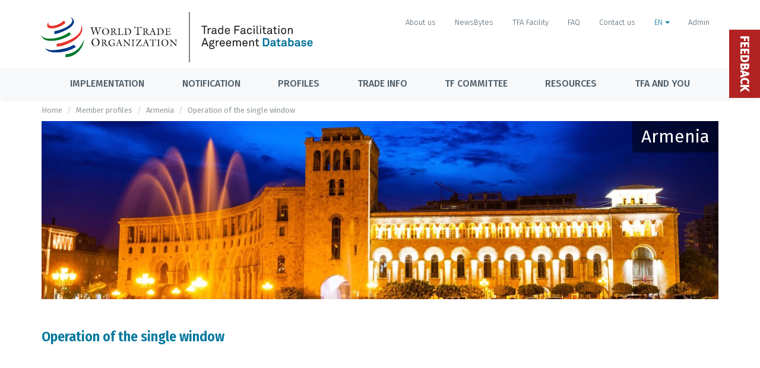

--- FILE ---
content_type: text/html; charset=UTF-8
request_url: https://tfadatabase.org/en/members/armenia/article-10-4-3
body_size: 7122
content:



<!DOCTYPE html>
<html>
  <head>

    <!-- Title -->
    <title>   Operation of the single window 
 | TFAD - Trade Facilitation Agreement Database</title>

    <meta content="width=device-width, initial-scale=1" name="viewport"/>
    <meta charset="UTF-8">
    <meta name="description" content="Trade Facilitation Agreement Database" />
    <meta name="keywords" content="trade, facilitation, agreement, wto, facility, tfaf, tfand, tfad, database" />
    <meta name="author" content="World Trade Organization" />
    <meta name="csrf-token" content="ZSoFqEmB9beqxikV9rcj5ux6pB7P5SkplEzcjRF1">

    <!-- Theme Styles -->
    <link rel="preconnect" href="https://fonts.googleapis.com">
    <link rel="preconnect" href="https://fonts.gstatic.com" crossorigin>
    <link href="https://fonts.googleapis.com/css2?family=Fira+Sans+Condensed:wght@600&family=Fira+Sans:wght@300;400;500&display=swap" rel="stylesheet">

    <link href="/css/app.css?id=0b099f1a74a7b0fd54896afd43a08e61" rel="stylesheet" type="text/css"/>
    <link href="/css/modern.css?id=a81917e2beb19222b823347c7ae44bcd" rel="stylesheet" type="text/css"/>
    <link href="/css/main.css?id=47c995cd8937fd7d56a90ba350b44fe3" rel="stylesheet" type="text/css"/>
    <link href="/css/custom.css?id=661fe0b8796cd85c5b548f73413df4b3" rel="stylesheet" type="text/css"/>
    <link href="/css/trumbowyg.table.css?id=98b4b3dcc1a9183906ef006337519d54" rel="stylesheet" type="text/css"/>

    
    <!-- HTML5 shim and Respond.js for IE8 support of HTML5 elements and media queries -->
    <!-- WARNING: Respond.js doesn't work if you view the page via file:// -->
    <!--[if lt IE 9]>
      <script src="https://oss.maxcdn.com/html5shiv/3.7.2/html5shiv.min.js"></script>
      <script src="https://oss.maxcdn.com/respond/1.4.2/respond.min.js"></script>
    <![endif]-->

    <style >[wire\:loading], [wire\:loading\.delay], [wire\:loading\.inline-block], [wire\:loading\.inline], [wire\:loading\.block], [wire\:loading\.flex], [wire\:loading\.table], [wire\:loading\.grid], [wire\:loading\.inline-flex] {display: none;}[wire\:loading\.delay\.shortest], [wire\:loading\.delay\.shorter], [wire\:loading\.delay\.short], [wire\:loading\.delay\.long], [wire\:loading\.delay\.longer], [wire\:loading\.delay\.longest] {display:none;}[wire\:offline] {display: none;}[wire\:dirty]:not(textarea):not(input):not(select) {display: none;}input:-webkit-autofill, select:-webkit-autofill, textarea:-webkit-autofill {animation-duration: 50000s;animation-name: livewireautofill;}@keyframes livewireautofill { from {} }</style>

    
    <script defer src="/js/alpine-cdn.js?id=bc6f98614d98eebe26dc97c943335ee4"></script>

    
    <!-- Privacy-friendly analytics by Plausible -->
    <script async src="https://plausible.io/js/pa--9SyhoyYSWZc96Q3usmgE.js"></script>
    <script>
    window.plausible=window.plausible||function(){(plausible.q=plausible.q||[]).push(arguments)},plausible.init=plausible.init||function(i){plausible.o=i||{}};
    plausible.init()
    </script>
  </head>
  <body class="page-horizontal-bar lang-en">
    <script>
 (function(i,s,o,g,r,a,m){i['GoogleAnalyticsObject']=r;i[r]=i[r]||function(){
   (i[r].q=i[r].q||[]).push(arguments)},i[r].l=1*new Date();a=s.createElement(o),
                          m=s.getElementsByTagName(o)[0];a.async=1;a.src=g;m.parentNode.insertBefore(a,m)
 })(window,document,'script','https://www.google-analytics.com/analytics.js','ga');

 ga('create', 'UA-88920746-1', 'auto');
 ga('send', 'pageview');

</script>

    <div class="overlay"></div>

    <main class="page-content content-wrap">

      <header class="header">

        <nav class="navbar">
          <div class="container no-p">
            <div class="topbar">
              <a class="site-title" href="https://tfadatabase.org/en">
                <img class="logo" src="https://tfadatabase.org/images/logo/tfad-en.svg">
              </a>
              <nav class="topbar-nav">

                                  <a  class="nav-link hidden-xs btn btn-xs btn-link" href="https://tfadatabase.org/en/about-us">
            About us
                </a>
  
  
  
          <a  class="nav-link hidden-xs btn btn-xs btn-link" href="https://tfadatabase.org/en/newsbytes">
            NewsBytes
                </a>
  
  
  
          <a  class="nav-link hidden-xs btn btn-xs btn-link" href="http://www.tfafacility.org">
            TFA Facility
                </a>
  
  
  
          <a  class="nav-link hidden-xs btn btn-xs btn-link" href="https://tfadatabase.org/en/faq">
            FAQ
                </a>
  
  
  
          <a  class="nav-link hidden-xs btn btn-xs btn-link" href="https://tfadatabase.org/en/contact">
            Contact us
                </a>
  
  
  
        <div class="language-dropdown dropdown">
        <a  class="nav-link active btn btn-xs btn-link" data-toggle="dropdown" href="https://tfadatabase.org/en">
            EN
                  <span class="caret"></span>
                </a>
  
      <ul class="dropdown-menu" aria-labelledby="dropdown-menu-language" role="menu">
              <li role="presentation">
          <a href="https://tfadatabase.org/en/members/armenia/article-10-4-3">English</a>
        </li>
                      <li role="presentation">
          <a href="https://tfadatabase.org/fr/members/armenia/article-10-4-3">Français</a>
        </li>
                      <li role="presentation">
          <a href="https://tfadatabase.org/es/members/armenia/article-10-4-3">Español</a>
        </li>
                  </ul>
  
      </div>
  
                  
                                  <a href="https://tfadatabase.org/login" class="nav-link login-link" data-toggle="" aria-expanded="false">
                    Admin
                  </a>
                
              </nav><!-- Topbar -->
            </div>
          </div>


          <div class="navbar-menu-button">
            <div class="container flex-center">
              <button class="navbar-toggler" type="button" data-toggle="collapse" data-target="#navbarNavCollapse" aria-controls="navbarNavCollapse" aria-expanded="false" aria-label="Toggle navigation">
                <span class="navbar-toggler-label">Menu</span>
                <span class="navbar-toggler-icon"><i class="fa fa-bars"></i></span>
              </button>

              <div class="navbar-temporary-btn">

                                  <a  class="nav-link hidden-xs btn btn-xs btn-link" href="https://tfadatabase.org/en/about-us">
            About us
                </a>
  
  
  
          <a  class="nav-link hidden-xs btn btn-xs btn-link" href="https://tfadatabase.org/en/newsbytes">
            NewsBytes
                </a>
  
  
  
          <a  class="nav-link hidden-xs btn btn-xs btn-link" href="http://www.tfafacility.org">
            TFA Facility
                </a>
  
  
  
          <a  class="nav-link hidden-xs btn btn-xs btn-link" href="https://tfadatabase.org/en/faq">
            FAQ
                </a>
  
  
  
          <a  class="nav-link hidden-xs btn btn-xs btn-link" href="https://tfadatabase.org/en/contact">
            Contact us
                </a>
  
  
  
        <div class="language-dropdown dropdown">
        <a  class="nav-link active btn btn-xs btn-link" data-toggle="dropdown" href="https://tfadatabase.org/en">
            EN
                  <span class="caret"></span>
                </a>
  
      <ul class="dropdown-menu" aria-labelledby="dropdown-menu-language" role="menu">
              <li role="presentation">
          <a href="https://tfadatabase.org/en/members/armenia/article-10-4-3">English</a>
        </li>
                      <li role="presentation">
          <a href="https://tfadatabase.org/fr/members/armenia/article-10-4-3">Français</a>
        </li>
                      <li role="presentation">
          <a href="https://tfadatabase.org/es/members/armenia/article-10-4-3">Español</a>
        </li>
                  </ul>
  
      </div>
  
                  
                                  <a href="https://tfadatabase.org/login" class="btn btn-link btn-xs" data-toggle="" aria-expanded="false">
                    Admin
                  </a>
                              </div>
            </div>
          </div>

          <div class="navbar-wrapper collapse" id="navbarNavCollapse">
            <ul class="navbar-nav container">

                              <li  class="nav-item dropdown">
          <a  class="nav-link dropdown-toggle" 
________
________=""        href="https://tfadatabase.org/en/implementation"

                >

        Implementation
      </a>

      
                  <div class="dropdown-menu giant-menu">
          <div class="container giant-menu-container">
            <h2 class="menu-title">
              Implementation
                              <span>
                  <small>
                    <a href="https://tfadatabase.org/en/implementation" class="menu-title-link">
                      Overview
                      <i class="fa fa-angle-right"></i>
                    </a>
                  </small>
                </span>
                          </h2>

            <div class="row">
              <div class="col-md-4">
    <nav class="sub-menu">
              <a class="nav-link sub-menu-title" href="https://tfadatabase.org/en/implementation">
          Status of implementation commitments
                      <p class="menu-item-intro">Analysis of implementation commitments based on notifications presented by Members</p>
                  </a>
      
      <ul>
                  <li>
                          <a  new_dashboard="1" class="nav-link" href="https://tfadatabase.org/en/implementation/technical-assistance-tracker">
                Technical Assistance Tracker
                                  <span class="pills-topbar-menu">New Dashboard</span>
                              </a>
                                      <ul>
                              </ul>
                         </li>
                  <li>
                          <a  class="nav-link" href="https://tfadatabase.org/en/implementation/comparisons">
                Implementation commitments comparison tool
                              </a>
                                      <ul>
                              </ul>
                         </li>
                  <li>
                          <a  class="nav-link" href="https://tfadatabase.org/en/implementation/commitments-due-by-date">
                Due implementation commitments by dates
                              </a>
                                      <ul>
                              </ul>
                         </li>
                  <li>
                          <a  class="nav-link" href="https://tfadatabase.org/en/implementation/progress-by-member">
                Implementation commitments by Member
                              </a>
                                      <ul>
                              </ul>
                         </li>
                  <li>
                          <a  class="nav-link" href="https://tfadatabase.org/en/implementation/progress-by-measure">
                Measures with highest and lowest implementation rate
                              </a>
                                      <ul>
                              </ul>
                         </li>
                  <li>
                          <a  class="nav-link" href="https://tfadatabase.org/en/implementation/progress/map">
                Implementation commitments world map
                              </a>
                                      <ul>
                              </ul>
                         </li>
              </ul>
    </nav>
  </div><!-- .col -->
  <div class="col-md-4">
    <nav class="sub-menu">
              <a class="nav-link sub-menu-title" href="https://tfadatabase.org/en/monitoring">
          Monitoring
                      <p class="menu-item-intro">Information on Agencies and indicators that measure implementation on the ground</p>
                  </a>
      
      <ul>
              </ul>
    </nav>
  </div><!-- .col -->
  <div class="col-md-4">
    <nav class="sub-menu">
              <a class="nav-link sub-menu-title" href="https://tfadatabase.org/en/ratifications">
          Ratification
                      <p class="menu-item-intro">Information on Members that have presented the instrument of acceptance of the TFA</p>
                  </a>
      
      <ul>
              </ul>
    </nav>
  </div><!-- .col -->
  <div class="col-md-4">
    <nav class="sub-menu">
              <a class="nav-link sub-menu-title" href="https://www.tfafacility.org">
          Trade Facilitation Agreement Facility
                      <p class="menu-item-intro">The TFAF supports Developing and LDC Members to assess their specific needs and to identify possible development partners</p>
                  </a>
      
      <ul>
              </ul>
    </nav>
  </div><!-- .col -->
            </div>
          </div>
        </div>
            </li>
    <li  class="nav-item dropdown">
          <a  class="nav-link dropdown-toggle" 
________
________=""        href="https://tfadatabase.org/en/notifications"

                >

        Notification
      </a>

      
                  <div class="dropdown-menu giant-menu">
          <div class="container giant-menu-container">
            <h2 class="menu-title">
              Notification
                              <span>
                  <small>
                    <a href="https://tfadatabase.org/en/notifications" class="menu-title-link">
                      Overview
                      <i class="fa fa-angle-right"></i>
                    </a>
                  </small>
                </span>
                          </h2>

            <div class="row">
              <div class="col-sm-fifth">
    <nav class="sub-menu">
              <a class="nav-link sub-menu-title" href="https://tfadatabase.org/en/notifications-matrix">
          Status of notification
                  </a>
      
      <ul>
                  <li>
                          <a  class="nav-link" href="https://tfadatabase.org/en/overdue-notifications/by-member">
                Overdue notifications
                              </a>
                                      <ul>
                              </ul>
                         </li>
                  <li>
                          <a  class="nav-link" href="https://tfadatabase.org/en/notifications-matrix">
                Matrix of notifications
                              </a>
                                      <ul>
                              </ul>
                         </li>
              </ul>
    </nav>
  </div><!-- .col -->
  <div class="col-sm-fifth">
    <nav class="sub-menu">
              <a class="nav-link sub-menu-title" href="https://tfadatabase.org/en/documents/search">
          Notification documents
                  </a>
      
      <ul>
                  <li>
                          <a  class="nav-link" href="https://tfadatabase.org/en/documents/search">
                Search documents
                              </a>
                                      <ul>
                              </ul>
                         </li>
                  <li>
                          <a  class="nav-link" href="https://tfadatabase.org/en/notifications/templates">
                Notification Templates
                              </a>
                                      <ul>
                              </ul>
                         </li>
              </ul>
    </nav>
  </div><!-- .col -->
  <div class="col-sm-fifth">
    <nav class="sub-menu">
              <a class="nav-link sub-menu-title" href="#" onclick="e.preventDefault()">Categories A,B,C notifications</a>
      
      <ul>
                  <li>
                          <a  class="nav-link" href="https://tfadatabase.org/en/notifications/category-shifts">
                Category shifts
                              </a>
                                      <ul>
                              </ul>
                         </li>
                  <li>
                          <a  class="nav-link" href="https://tfadatabase.org/en/notifications/extension-of-implementation-dates">
                Extension of implementation dates
                              </a>
                                      <ul>
                              </ul>
                         </li>
                  <li>
                          <a  class="nav-link" href="https://tfadatabase.org/en/notifications/earlier-implementation">
                Notifications of earlier implementation
                              </a>
                                      <ul>
                              </ul>
                         </li>
                  <li>
                          <a  class="sub-menu-subtitle nav-link" href="https://tfadatabase.org/en/notifications/abc-designations">
                Share of categories A, B, C notified
                              </a>
                                      <ul>
                                  <li class="nav-link-child"><a  class="indent nav-link" href="https://tfadatabase.org/en/notifications/categorization-by-member">By Member</a></li>
                                  <li class="nav-link-child"><a  class="indent nav-link" href="https://tfadatabase.org/en/notifications/categorization-by-measure">By measure</a></li>
                                  <li class="nav-link-child"><a  class="indent nav-link" href="https://tfadatabase.org/en/notifications/global-analysis">Visual analytics</a></li>
                              </ul>
                         </li>
                  <li>
                          <span  class="sub-menu-subtitle nav-link">Extension of time to notify dates:</span>
                                      <ul>
                                  <li class="nav-link-child"><a  class="indent nav-link" href="https://tfadatabase.org/en/notifications/extension-to-notify-definitive-dates/b">Category B definitive dates</a></li>
                                  <li class="nav-link-child"><a  class="indent nav-link" href="https://tfadatabase.org/en/notifications/extension-to-notify-definitive-dates/c">Category C definitive dates</a></li>
                              </ul>
                         </li>
              </ul>
    </nav>
  </div><!-- .col -->
  <div class="col-sm-fifth">
    <nav class="sub-menu">
              <a class="nav-link sub-menu-title" href="#" onclick="e.preventDefault()">Transparency notifications (Articles 1.4, 10.4.3, 10.6.2, 12.2.2)</a>
      
      <ul>
                  <li>
                          <a  class="nav-link" href="https://tfadatabase.org/en/notifications/transparency/notifications-by-member">
                Notifications by member
                              </a>
                                      <ul>
                              </ul>
                         </li>
                  <li>
                          <a  class="nav-link" href="https://tfadatabase.org/en/notifications/transparency/visual-analytics">
                Visual Analytics
                              </a>
                                      <ul>
                              </ul>
                         </li>
                  <li>
                          <a  class="nav-link" href="https://tfadatabase.org">
                &nbsp;
                              </a>
                                      <ul>
                              </ul>
                         </li>
              </ul>
    </nav>
  </div><!-- .col -->
  <div class="col-sm-fifth">
    <nav class="sub-menu">
              <a class="nav-link sub-menu-title" href="#" onclick="e.preventDefault()">Information on capacity building support</a>
      
      <ul>
                  <li>
                          <a  class="nav-link" href="https://tfadatabase.org/en/notifications/assistance/22-1-22-2">
                Donor notifications (22.1 and 22.2)
                              </a>
                                      <ul>
                              </ul>
                         </li>
                  <li>
                          <a  class="nav-link" href="https://tfadatabase.org/en/information-for-traders/contact-points?contact_type=223">
                Contact points
                              </a>
                                      <ul>
                              </ul>
                         </li>
              </ul>
    </nav>
  </div><!-- .col -->
  <div class="col-sm-fifth">
    <nav class="sub-menu">
              <a class="nav-link sub-menu-title" href="https://tfadatabase.org/en/notification-requirements">
          Requirements and timelines
                  </a>
      
      <ul>
                  <li>
                          <a  class="nav-link" href="https://tfadatabase.org/en/notification-requirements">
                Requirements
                              </a>
                                      <ul>
                              </ul>
                         </li>
                  <li>
                          <a  class="nav-link" href="https://tfadatabase.org/en/timelines-for-notifications">
                Timelines
                              </a>
                                      <ul>
                              </ul>
                         </li>
              </ul>
    </nav>
  </div><!-- .col -->
            </div>
          </div>
        </div>
            </li>
    <li  class="nav-item dropdown custom-nav-dropdown">
            <a class="nav-link dropdown-toggle">Profiles</a>
    
                  <ul class="dropdown-menu">
          <li>
          <a class="nav-link" href="https://tfadatabase.org/en/members">WTO Members</a>
      </li>
  <li>
          <a class="nav-link" href="https://tfadatabase.org/en/regions">Regions and economic communities</a>
      </li>
  <li>
          <a class="nav-link" href="https://tfadatabase.org/en/groupings">WTO Groupings</a>
      </li>
  <li>
          <a class="nav-link" href="https://tfadatabase.org/en/measures">TFA Measures</a>
      </li>
        </ul>
            </li>
    <li  class="nav-item dropdown custom-nav-dropdown">
            <a class="nav-link dropdown-toggle">Trade info</a>
    
                  <ul class="dropdown-menu">
          <li>
          <a class="nav-link" href="https://tfadatabase.org/en/information-for-traders/contact-points">Contact points</a>
      </li>
  <li>
          <a class="nav-link" href="https://tfadatabase.org/en/information-for-traders/import-export-and-transit-procedures">Import, export and transit procedures</a>
      </li>
  <li>
          <a class="nav-link" href="https://tfadatabase.org/en/information-for-traders/operation-of-the-single-window">Operation of the single window</a>
      </li>
  <li>
          <a class="nav-link" href="https://tfadatabase.org/en/information-for-traders/use-of-customs-brokers">Use of customs brokers</a>
      </li>
        </ul>
            </li>
    <li  class="nav-item dropdown custom-nav-dropdown">
          <a  class="nav-link dropdown-toggle" 
________________
________=""        href="https://tfadatabase.org/en/trade-facilitation-committee"

        >

        TF Committee
      </a>

      
                  <ul class="dropdown-menu">
          <li>
          <a class="nav-link" href="https://tfadatabase.org/en/trade-facilitation-committee/meetings">Meetings</a>
      </li>
  <li>
          <a class="nav-link" href="https://tfadatabase.org/en/trade-facilitation-committee/experience-sharing">Experience-sharing</a>
      </li>
  <li>
          <a class="nav-link" href="https://tfadatabase.org/en/documents/search">Search documents</a>
      </li>
        </ul>
            </li>
    <li  class="nav-item dropdown custom-nav-dropdown">
          <a  class="nav-link dropdown-toggle" 
________________
________=""        href="https://tfadatabase.org"

        >

        Resources
      </a>

      
                  <ul class="dropdown-menu">
          <li>
          <a class="nav-link" href="https://tfadatabase.org/en/methodology">Methodology</a>
      </li>
  <li>
          <a class="nav-link" href="https://tfadatabase.org/en/notifications/templates">Templates</a>
      </li>
        </ul>
            </li>
    <li  class="nav-item" 
____________="">
          <a  class="nav-link dropdown-toggle" 
________
________=""        href="https://tfadatabase.org/en/the-tfa-and-you"

        >

        TFA and you
      </a>

      
      </li>
                
            </ul>
          </div>
        </nav>
      </header>

      <div class="page-inner">
        
                  <div class="page-breadcrumb">
            <ol class="breadcrumb container">
                  <li><a href="https://tfadatabase.org/en">Home</a></li>
                        <li><a href="https://tfadatabase.org/en/members">Member profiles</a></li>
                        <li><a href="https://tfadatabase.org/en/members/armenia">Armenia</a></li>
                        <li class="active">Operation of the single window </li>
            </ol>

          </div>
        
        
        <div id="main-wrapper" class="container">

          
          
          
  <div class="country-cover-container mb-5">
  <div class="country-cover" style="background:url(https://tfa-production.s3.eu-central-1.amazonaws.com/uploads/imagecache/1140x300/country/Armenia.jpg);background-size: 100% 100%;">
    <div class="col-md-12 profile-info">
      <div class="profile-info-value">
                  <h1>Armenia</h1>
              </div>
    </div>
  </div>

  </div>


          
  <div class="row">

    <div class="col-xs-12">

      <div class="panel panel-white">

        <div class="panel-heading">
          <h3 class="panel-title">Operation of the single window </h3>
        </div>

        <div class="panel-body table-responsive">

          <p>
            
          </p>

        </div>

      </div>

    </div>

  </div>


        </div><!-- Main Wrapper -->
        <div id="second-wrapper" class="container">
                            </div>


        <footer class="footer">
          <div class="container">
          </div><!-- .container -->

          <div class="bottom-bar">
            <div class="container">
              <div class="col-sm-9 col-lg-8">
                <p class="f-bold f-s-16">About the TFA Database</p>
                <p>The content and analytical functionalities of the WTO TFA Database are based solely on notification data submitted by Members as mandated under the Trade Facilitation Agreement.</p>
                <small class="copyright">&copy; TFAD 2026 - version 4.62267811
</small>
              </div>
              <div class="col-sm-3 col-lg-4 pl-0 text-right">
                <nav class="footer-nav mt-2">
                                      <a  class="nav-link" href="https://tfadatabase.org/en/about-us">
            About us
    </a>
        <a  class="nav-link" href="https://tfadatabase.org/en/contact">
            Contact us
    </a>
        <a  class="nav-link" href="https://tfadatabase.org/en/newsbytes">
            Sign up to the NewsBytes
    </a>
                                    </nav>
              </div>

            </div>
          </div><!-- .bottom-bar -->
        </footer>

      </div><!-- Page Inner -->
    </main><!-- Page Content -->

    <div x-data="feedbackModel()" id="feedback">
    <div class='feedback-tag' @click="openFeedback()" data-toggle="modal" data-target="#feedback-modal">
        Feedback
    </div>

    <div class="modal fade bs-example-modal-sm" id="feedback-modal" tabindex="-1" role="dialog" aria-labelledby="mySmallModalLabel" aria-hidden="true">
        <div class="modal-dialog modal-md">
            <div class="modal-content">
                <div class="modal-header">
                    <button type="button" class="close" data-dismiss="modal" aria-label="Close"><span aria-hidden="true">&times;</span></button>
                    <h4 class="modal-title" id="mySmallModalLabel">Feedback</h4>
                </div>
                <div class="modal-body">
                    <div x-show="!showDone">
                        <form @submit.prevent="submitFeedback()">
                            <div>
                                <p>Welcome to the new Beta version of the TFA Database website.  During this Beta phase we will be fine-tuning the site’s content based on the feedback of users like you.
</p><p>We are working hard to finalize the translations to French and Spanish of the new areas and to correct any errors.
</p><p>In the meantime, we hope this new version constitutes an improvement over the previous site and better reflects the current status of the Trade Facilitation Agreement.  
</p><p>Happy navigating,
</p><p>The Trade Facilitation Committee team
</p><p><br></p><p>
</p><p>
</p><p>
</p><p>
</p>
                            </div>
                            <div class="form-group">
                                <label class="control-label">Name <sup><i class="fa fa-asterisk cat-c-text"></i></sup></label>
                                <div class="control">
                                    <input maxlength="255" required autocomplete="name" class="form-control" type="text" placeholder="Your Name" x-model="formData.name">
                                </div>
                                <template x-if="formError.name != ''">
                                    <p class="help is-danger" x-text="formError.name[0]"></p>
                                </template>
                            </div>
                            <div class="form-group">
                                <label class="control-label">E-Mail <sup><i class="fa fa-asterisk cat-c-text"></i></sup></label>
                                <div class="control">
                                    <input maxlength="200" required autocomplete="email" class="form-control" type="email" placeholder="Your E-Mail" x-model="formData.email">
                                </div>
                                <template x-if="formError.email != ''">
                                    <p class="help is-danger" x-text="formError.email[0]"></p>
                                </template>
                            </div>
                            <div class="form-group">
                                <label class="control-label">Affiliation</label>
                                <div class="control">
                                    <input maxlength="200" autocomplete="organization-title" class="form-control" type="text" placeholder="Your Affiliation (Member delegation, organization, other)" x-model="formData.affiliation">
                                </div>
                            </div>
                            <div class="checkbox">
                                <div class="control">
                                    <label class="checkbox">
                                        <input type="checkbox" x-model="formData.is_delegate">
                                        I am an official WTO delegate or a member representative providing feedback in an official capacity
                                    </label>
                                </div>
                            </div>
                            <div class="form-group">
                                <label class="control-label">Comment <sup><i class="fa fa-asterisk cat-c-text"></i></sup></label>
                                <div class="control">
                                    <textarea maxlength="10000" required autocomplete="off" class="form-control textarea" placeholder="Your Comment" x-model="formData.comment"></textarea>
                                </div>
                                <template x-if="formError.comment != ''">
                                    <p class="help is-danger" x-text="formError.comment[0]"></p>
                                </template>
                            </div>
                            <div class="mt-2" style="display:flex;gap:1em;justify-content:right;">
                                <div class="control">
                                    <button type='button' @click.prevent="closeFeedback()" data-dismiss="modal" class="btn btn-default">Cancel</button>
                                </div>
                                <div class="control">
                                    <button type='submit' class="btn btn-info">
                                        Submit
                                        <i x-show="loading" class='fa fa-circle-o-notch fa-spin'></i>
                                    </button>
                                </div>
                            </div>
                        </form>
                    </div>
                    <div x-show="showDone">
                      <div>
                        <div class="mb-4">
                          <p>Thank you for your valuable feedback.</p><p>We will review it and get back to you in case of questions.</p><p>The Trade Facilitation Committee team</p>
                        </div>
                        <button type='button' @click.prevent="closeFeedback()" data-dismiss="modal" class="btn btn-info">Close</button>
                      </div>
                    </div>
                </div>
                <div class="modal-footer">
                </div>
            </div>
        </div>
    </div>

</div>

<script>
    function feedbackModel(){
        return {
            open: false,
            showDone: false,
            loading: false,
            formData: {
                name: '',
                affiliation: '',
                email: '',
                is_delegate: false,
                comment: '',
            },
            formError: {
                name: '',
                email: '',
                comment: '',
            },
            openFeedback(){
                this.open = true
                this.showDone = false
                this.resetFormError()
                this.resetFormData()
            },
            closeFeedback(){
                this.open = false
            },
            resetFormError(){
                for (const [key, value] of Object.entries(this.formError)) {
                    this.formError[key] = '';
                }
            },
            resetFormData(){
                for (const [key, value] of Object.entries(this.formData)) {
                    this.formData[key] = '';
                }
            },
            submitFeedback() {
                this.resetFormError()
                this.loading = true
                fetch('/feedback', {
                    method: 'POST',
                    headers: { 'Content-Type': 'application/json',
                        'X-CSRF-TOKEN': document.querySelector('meta[name="csrf-token"]').content
                    },
                    body: JSON.stringify(this.formData)
                })
                .then(response => {
                    this.loading = false
                    // console.log(response.status)
                    if (response.status == 422) {
                        return response.json()
                    }
                    if (response.status == 200) {
                        return 1;
                    }
                    throw new Error("HTTP status " + response.status)
                })
                .then(data => {
                    if (data === 1){
                        this.resetFormError()
                        this.resetFormData()
                        this.showDone = true
                        console.log('showDone', this.showDone)
                    }
                    else{
                        for (const [key, value] of Object.entries(data)) {
                            this.formError[key] = value;
                        }
                    }
                })
                .catch(error => {
                    console.log(error)
                    this.message = 'Ooops! Something went wrong!'
                })
            }
        }
    }
</script>

    <div class="cd-overlay"></div>

    <div class="modal fade bs-example-modal-sm" id="confirm-delete" tabindex="-1" role="dialog" aria-labelledby="mySmallModalLabel" aria-hidden="true">
  <div class="modal-dialog modal-sm">
    <div class="modal-content">
      <div class="modal-header">
        <button type="button" class="close" data-dismiss="modal" aria-label="Close"><span aria-hidden="true">&times;</span></button>
        <h4 class="modal-title" id="mySmallModalLabel">Delete item</h4>
      </div>
      <div class="modal-body">
        Are you sure you want to delete this item?
      </div>
      <div class="modal-footer">
        <button type="button" class="btn btn-default" data-dismiss="modal">Cancel</button>
        <button type="button" class="btn btn-danger btn-confirm-delete" data-loading-text="<i class='fa fa-circle-o-notch fa-spin'></i> Deleting">Delete</button>
      </div>
    </div>
  </div>
</div>

    <script src="/js/riot.js?id=62a9db6b24890b40f97b4e4341c0770e"></script>
    <script src="/js/modern.js?id=6906c2f8b05897547bef29053e76c7f7"></script>
    <script src="/js/trumbowyg.min.js?id=3bfb14d4e848e3fdcdda0029b96dc44b"></script>
    <script src="/js/trumbowyg.table.js?id=6bd91664e4b3b775640a9310ba2b2566"></script>

                <script src="/vendor/livewire/livewire.js?id=fe747446aa84856d8b66" data-turbo-eval="false" data-turbolinks-eval="false" ></script><script data-turbo-eval="false" data-turbolinks-eval="false" >window.livewire = new Livewire();window.Livewire = window.livewire;window.livewire_app_url = '';window.livewire_token = 'ZSoFqEmB9beqxikV9rcj5ux6pB7P5SkplEzcjRF1';window.deferLoadingAlpine = function (callback) {window.addEventListener('livewire:load', function () {callback();});};let started = false;window.addEventListener('alpine:initializing', function () {if (! started) {window.livewire.start();started = true;}});document.addEventListener("DOMContentLoaded", function () {if (! started) {window.livewire.start();started = true;}});</script>
        <script src="/js/alpine.js?id=8305839b11e5de76c1922d5b4dd94a44"></script>
  </body>
</html>


--- FILE ---
content_type: text/css
request_url: https://tfadatabase.org/css/modern.css?id=a81917e2beb19222b823347c7ae44bcd
body_size: 23909
content:
@charset "UTF-8";.cbp-spmenu{background:#fff;position:fixed;border-left:1px solid #e9e9e9}.cbp-spmenu h3{font-size:18px;padding:20px;margin:0;font-weight:300;height:60px}.cbp-spmenu h3 a{padding:0}.cbp-spmenu h3 a:hover{background:0 0}.cbp-spmenu a{display:block;color:#5f5f5f;font-size:14px;text-decoration:none}.cbp-spmenu a:hover{background:#f9f9f9}.cbp-spmenu a img{width:40px;margin-right:10px;border-radius:50%;float:left}.cbp-spmenu a span small{display:block;opacity:.7}.cbp-spmenu-vertical{width:240px;height:100%;top:0;z-index:9999999}.cbp-spmenu-vertical a{padding:18px}.cbp-spmenu-horizontal{width:100%;height:150px;left:0;z-index:1000;overflow:hidden}.cbp-spmenu-horizontal h3{height:100%;width:20%;float:left}.cbp-spmenu-horizontal a{float:left;width:20%;padding:.8em;border-left:1px solid #258ecd}.cbp-spmenu-left{left:-240px}.cbp-spmenu-right{right:-240px}.cbp-spmenu-left.cbp-spmenu-open{left:0}.cbp-spmenu-right.cbp-spmenu-open{right:0}.cbp-spmenu-top{top:-150px}.cbp-spmenu-bottom{bottom:-150px}.cbp-spmenu-top.cbp-spmenu-open{top:0}.cbp-spmenu-bottom.cbp-spmenu-open{bottom:0}.cbp-spmenu-push{overflow-x:hidden;position:relative;left:0}.cbp-spmenu-push-toright{left:240px}.cbp-spmenu-push-toleft{left:-240px}.cbp-spmenu,.cbp-spmenu-push{-webkit-transition:all .3s ease;-moz-transition:all .3s ease;transition:all .3s ease}@media screen and (max-width:55.1875em){.cbp-spmenu-horizontal{font-size:75%;height:110px}.cbp-spmenu-top{top:-110px}.cbp-spmenu-bottom{bottom:-110px}}@media screen and (max-height:26.375em){.cbp-spmenu-vertical{font-size:90%;width:190px}.cbp-spmenu-left,.cbp-spmenu-push-toleft{left:-190px}.cbp-spmenu-right{right:-190px}.cbp-spmenu-push-toright{left:190px}}/*!
 * Datepicker for Bootstrap
 *
 * Copyright 2012 Stefan Petre
 * Improvements by Andrew Rowls
 * Licensed under the Apache License v2.0
 * http://www.apache.org/licenses/LICENSE-2.0
 *
 */.datepicker{padding:4px;border-radius:4px;direction:ltr}.datepicker-inline{width:220px}.datepicker.datepicker-rtl{direction:rtl}.datepicker.datepicker-rtl table tr td span{float:right}.datepicker-dropdown{top:0;left:0}.datepicker-dropdown:before{content:'';display:inline-block;border-left:7px solid transparent;border-right:7px solid transparent;border-bottom:7px solid #ccc;border-top:0;border-bottom-color:rgba(0,0,0,.2);position:absolute}.datepicker-dropdown:after{content:'';display:inline-block;border-left:6px solid transparent;border-right:6px solid transparent;border-bottom:6px solid #fff;border-top:0;position:absolute}.datepicker-dropdown.datepicker-orient-left:before{left:6px}.datepicker-dropdown.datepicker-orient-left:after{left:7px}.datepicker-dropdown.datepicker-orient-right:before{right:6px}.datepicker-dropdown.datepicker-orient-right:after{right:7px}.datepicker-dropdown.datepicker-orient-top:before{top:-7px}.datepicker-dropdown.datepicker-orient-top:after{top:-6px}.datepicker-dropdown.datepicker-orient-bottom:before{bottom:-7px;border-bottom:0;border-top:7px solid #999}.datepicker-dropdown.datepicker-orient-bottom:after{bottom:-6px;border-bottom:0;border-top:6px solid #fff}.datepicker>div{display:none}.datepicker.days div.datepicker-days{display:block}.datepicker.months div.datepicker-months{display:block}.datepicker.years div.datepicker-years{display:block}.datepicker table{margin:0;-webkit-touch-callout:none;-webkit-user-select:none;-khtml-user-select:none;-moz-user-select:none;-ms-user-select:none;user-select:none}.datepicker table tr td,.datepicker table tr th{text-align:center;width:30px;height:30px;border-radius:4px;border:none}.table-striped .datepicker table tr td,.table-striped .datepicker table tr th{background-color:transparent}.datepicker table tr td.day.focused,.datepicker table tr td.day:hover{background:#eee;cursor:pointer}.datepicker table tr td.new,.datepicker table tr td.old{color:#999}.datepicker table tr td.disabled,.datepicker table tr td.disabled:hover{background:0 0;color:#999;cursor:default}.datepicker table tr td.today,.datepicker table tr td.today.disabled,.datepicker table tr td.today.disabled:hover,.datepicker table tr td.today:hover{color:#000;background-color:#ffdb99;border-color:#ffb733}.datepicker table tr td.today.active,.datepicker table tr td.today.disabled.active,.datepicker table tr td.today.disabled:active,.datepicker table tr td.today.disabled:focus,.datepicker table tr td.today.disabled:hover,.datepicker table tr td.today.disabled:hover.active,.datepicker table tr td.today.disabled:hover:active,.datepicker table tr td.today.disabled:hover:focus,.datepicker table tr td.today.disabled:hover:hover,.datepicker table tr td.today:active,.datepicker table tr td.today:focus,.datepicker table tr td.today:hover,.datepicker table tr td.today:hover.active,.datepicker table tr td.today:hover:active,.datepicker table tr td.today:hover:focus,.datepicker table tr td.today:hover:hover,.open .dropdown-toggle.datepicker table tr td.today,.open .dropdown-toggle.datepicker table tr td.today.disabled,.open .dropdown-toggle.datepicker table tr td.today.disabled:hover,.open .dropdown-toggle.datepicker table tr td.today:hover{color:#000;background-color:#ffcd70;border-color:#f59e00}.datepicker table tr td.today.active,.datepicker table tr td.today.disabled.active,.datepicker table tr td.today.disabled:active,.datepicker table tr td.today.disabled:hover.active,.datepicker table tr td.today.disabled:hover:active,.datepicker table tr td.today:active,.datepicker table tr td.today:hover.active,.datepicker table tr td.today:hover:active,.open .dropdown-toggle.datepicker table tr td.today,.open .dropdown-toggle.datepicker table tr td.today.disabled,.open .dropdown-toggle.datepicker table tr td.today.disabled:hover,.open .dropdown-toggle.datepicker table tr td.today:hover{background-image:none}.datepicker table tr td.today.disabled,.datepicker table tr td.today.disabled.active,.datepicker table tr td.today.disabled.disabled,.datepicker table tr td.today.disabled.disabled.active,.datepicker table tr td.today.disabled.disabled:active,.datepicker table tr td.today.disabled.disabled:focus,.datepicker table tr td.today.disabled.disabled:hover,.datepicker table tr td.today.disabled:active,.datepicker table tr td.today.disabled:focus,.datepicker table tr td.today.disabled:hover,.datepicker table tr td.today.disabled:hover.disabled,.datepicker table tr td.today.disabled:hover.disabled.active,.datepicker table tr td.today.disabled:hover.disabled:active,.datepicker table tr td.today.disabled:hover.disabled:focus,.datepicker table tr td.today.disabled:hover.disabled:hover,.datepicker table tr td.today.disabled:hover[disabled],.datepicker table tr td.today.disabled:hover[disabled].active,.datepicker table tr td.today.disabled:hover[disabled]:active,.datepicker table tr td.today.disabled:hover[disabled]:focus,.datepicker table tr td.today.disabled:hover[disabled]:hover,.datepicker table tr td.today.disabled[disabled],.datepicker table tr td.today.disabled[disabled].active,.datepicker table tr td.today.disabled[disabled]:active,.datepicker table tr td.today.disabled[disabled]:focus,.datepicker table tr td.today.disabled[disabled]:hover,.datepicker table tr td.today:hover.disabled,.datepicker table tr td.today:hover.disabled.active,.datepicker table tr td.today:hover.disabled:active,.datepicker table tr td.today:hover.disabled:focus,.datepicker table tr td.today:hover.disabled:hover,.datepicker table tr td.today:hover[disabled],.datepicker table tr td.today:hover[disabled].active,.datepicker table tr td.today:hover[disabled]:active,.datepicker table tr td.today:hover[disabled]:focus,.datepicker table tr td.today:hover[disabled]:hover,.datepicker table tr td.today[disabled],.datepicker table tr td.today[disabled].active,.datepicker table tr td.today[disabled]:active,.datepicker table tr td.today[disabled]:focus,.datepicker table tr td.today[disabled]:hover,fieldset[disabled] .datepicker table tr td.today,fieldset[disabled] .datepicker table tr td.today.active,fieldset[disabled] .datepicker table tr td.today.disabled,fieldset[disabled] .datepicker table tr td.today.disabled.active,fieldset[disabled] .datepicker table tr td.today.disabled:active,fieldset[disabled] .datepicker table tr td.today.disabled:focus,fieldset[disabled] .datepicker table tr td.today.disabled:hover,fieldset[disabled] .datepicker table tr td.today.disabled:hover.active,fieldset[disabled] .datepicker table tr td.today.disabled:hover:active,fieldset[disabled] .datepicker table tr td.today.disabled:hover:focus,fieldset[disabled] .datepicker table tr td.today.disabled:hover:hover,fieldset[disabled] .datepicker table tr td.today:active,fieldset[disabled] .datepicker table tr td.today:focus,fieldset[disabled] .datepicker table tr td.today:hover,fieldset[disabled] .datepicker table tr td.today:hover.active,fieldset[disabled] .datepicker table tr td.today:hover:active,fieldset[disabled] .datepicker table tr td.today:hover:focus,fieldset[disabled] .datepicker table tr td.today:hover:hover{background-color:#ffdb99;border-color:#ffb733}.datepicker table tr td.today:hover:hover{color:#000}.datepicker table tr td.today.active:hover{color:#fff}.datepicker table tr td.range,.datepicker table tr td.range.disabled,.datepicker table tr td.range.disabled:hover,.datepicker table tr td.range:hover{background:#eee;border-radius:0}.datepicker table tr td.range.today,.datepicker table tr td.range.today.disabled,.datepicker table tr td.range.today.disabled:hover,.datepicker table tr td.range.today:hover{color:#000;background-color:#f7ca77;border-color:#f1a417;border-radius:0}.datepicker table tr td.range.today.active,.datepicker table tr td.range.today.disabled.active,.datepicker table tr td.range.today.disabled:active,.datepicker table tr td.range.today.disabled:focus,.datepicker table tr td.range.today.disabled:hover,.datepicker table tr td.range.today.disabled:hover.active,.datepicker table tr td.range.today.disabled:hover:active,.datepicker table tr td.range.today.disabled:hover:focus,.datepicker table tr td.range.today.disabled:hover:hover,.datepicker table tr td.range.today:active,.datepicker table tr td.range.today:focus,.datepicker table tr td.range.today:hover,.datepicker table tr td.range.today:hover.active,.datepicker table tr td.range.today:hover:active,.datepicker table tr td.range.today:hover:focus,.datepicker table tr td.range.today:hover:hover,.open .dropdown-toggle.datepicker table tr td.range.today,.open .dropdown-toggle.datepicker table tr td.range.today.disabled,.open .dropdown-toggle.datepicker table tr td.range.today.disabled:hover,.open .dropdown-toggle.datepicker table tr td.range.today:hover{color:#000;background-color:#f4bb51;border-color:#bf800c}.datepicker table tr td.range.today.active,.datepicker table tr td.range.today.disabled.active,.datepicker table tr td.range.today.disabled:active,.datepicker table tr td.range.today.disabled:hover.active,.datepicker table tr td.range.today.disabled:hover:active,.datepicker table tr td.range.today:active,.datepicker table tr td.range.today:hover.active,.datepicker table tr td.range.today:hover:active,.open .dropdown-toggle.datepicker table tr td.range.today,.open .dropdown-toggle.datepicker table tr td.range.today.disabled,.open .dropdown-toggle.datepicker table tr td.range.today.disabled:hover,.open .dropdown-toggle.datepicker table tr td.range.today:hover{background-image:none}.datepicker table tr td.range.today.disabled,.datepicker table tr td.range.today.disabled.active,.datepicker table tr td.range.today.disabled.disabled,.datepicker table tr td.range.today.disabled.disabled.active,.datepicker table tr td.range.today.disabled.disabled:active,.datepicker table tr td.range.today.disabled.disabled:focus,.datepicker table tr td.range.today.disabled.disabled:hover,.datepicker table tr td.range.today.disabled:active,.datepicker table tr td.range.today.disabled:focus,.datepicker table tr td.range.today.disabled:hover,.datepicker table tr td.range.today.disabled:hover.disabled,.datepicker table tr td.range.today.disabled:hover.disabled.active,.datepicker table tr td.range.today.disabled:hover.disabled:active,.datepicker table tr td.range.today.disabled:hover.disabled:focus,.datepicker table tr td.range.today.disabled:hover.disabled:hover,.datepicker table tr td.range.today.disabled:hover[disabled],.datepicker table tr td.range.today.disabled:hover[disabled].active,.datepicker table tr td.range.today.disabled:hover[disabled]:active,.datepicker table tr td.range.today.disabled:hover[disabled]:focus,.datepicker table tr td.range.today.disabled:hover[disabled]:hover,.datepicker table tr td.range.today.disabled[disabled],.datepicker table tr td.range.today.disabled[disabled].active,.datepicker table tr td.range.today.disabled[disabled]:active,.datepicker table tr td.range.today.disabled[disabled]:focus,.datepicker table tr td.range.today.disabled[disabled]:hover,.datepicker table tr td.range.today:hover.disabled,.datepicker table tr td.range.today:hover.disabled.active,.datepicker table tr td.range.today:hover.disabled:active,.datepicker table tr td.range.today:hover.disabled:focus,.datepicker table tr td.range.today:hover.disabled:hover,.datepicker table tr td.range.today:hover[disabled],.datepicker table tr td.range.today:hover[disabled].active,.datepicker table tr td.range.today:hover[disabled]:active,.datepicker table tr td.range.today:hover[disabled]:focus,.datepicker table tr td.range.today:hover[disabled]:hover,.datepicker table tr td.range.today[disabled],.datepicker table tr td.range.today[disabled].active,.datepicker table tr td.range.today[disabled]:active,.datepicker table tr td.range.today[disabled]:focus,.datepicker table tr td.range.today[disabled]:hover,fieldset[disabled] .datepicker table tr td.range.today,fieldset[disabled] .datepicker table tr td.range.today.active,fieldset[disabled] .datepicker table tr td.range.today.disabled,fieldset[disabled] .datepicker table tr td.range.today.disabled.active,fieldset[disabled] .datepicker table tr td.range.today.disabled:active,fieldset[disabled] .datepicker table tr td.range.today.disabled:focus,fieldset[disabled] .datepicker table tr td.range.today.disabled:hover,fieldset[disabled] .datepicker table tr td.range.today.disabled:hover.active,fieldset[disabled] .datepicker table tr td.range.today.disabled:hover:active,fieldset[disabled] .datepicker table tr td.range.today.disabled:hover:focus,fieldset[disabled] .datepicker table tr td.range.today.disabled:hover:hover,fieldset[disabled] .datepicker table tr td.range.today:active,fieldset[disabled] .datepicker table tr td.range.today:focus,fieldset[disabled] .datepicker table tr td.range.today:hover,fieldset[disabled] .datepicker table tr td.range.today:hover.active,fieldset[disabled] .datepicker table tr td.range.today:hover:active,fieldset[disabled] .datepicker table tr td.range.today:hover:focus,fieldset[disabled] .datepicker table tr td.range.today:hover:hover{background-color:#f7ca77;border-color:#f1a417}.datepicker table tr td.selected,.datepicker table tr td.selected.disabled,.datepicker table tr td.selected.disabled:hover,.datepicker table tr td.selected:hover{color:#fff;background-color:#999;border-color:#555;text-shadow:0 -1px 0 rgba(0,0,0,.25)}.datepicker table tr td.selected.active,.datepicker table tr td.selected.disabled.active,.datepicker table tr td.selected.disabled:active,.datepicker table tr td.selected.disabled:focus,.datepicker table tr td.selected.disabled:hover,.datepicker table tr td.selected.disabled:hover.active,.datepicker table tr td.selected.disabled:hover:active,.datepicker table tr td.selected.disabled:hover:focus,.datepicker table tr td.selected.disabled:hover:hover,.datepicker table tr td.selected:active,.datepicker table tr td.selected:focus,.datepicker table tr td.selected:hover,.datepicker table tr td.selected:hover.active,.datepicker table tr td.selected:hover:active,.datepicker table tr td.selected:hover:focus,.datepicker table tr td.selected:hover:hover,.open .dropdown-toggle.datepicker table tr td.selected,.open .dropdown-toggle.datepicker table tr td.selected.disabled,.open .dropdown-toggle.datepicker table tr td.selected.disabled:hover,.open .dropdown-toggle.datepicker table tr td.selected:hover{color:#fff;background-color:#858585;border-color:#373737}.datepicker table tr td.selected.active,.datepicker table tr td.selected.disabled.active,.datepicker table tr td.selected.disabled:active,.datepicker table tr td.selected.disabled:hover.active,.datepicker table tr td.selected.disabled:hover:active,.datepicker table tr td.selected:active,.datepicker table tr td.selected:hover.active,.datepicker table tr td.selected:hover:active,.open .dropdown-toggle.datepicker table tr td.selected,.open .dropdown-toggle.datepicker table tr td.selected.disabled,.open .dropdown-toggle.datepicker table tr td.selected.disabled:hover,.open .dropdown-toggle.datepicker table tr td.selected:hover{background-image:none}.datepicker table tr td.selected.disabled,.datepicker table tr td.selected.disabled.active,.datepicker table tr td.selected.disabled.disabled,.datepicker table tr td.selected.disabled.disabled.active,.datepicker table tr td.selected.disabled.disabled:active,.datepicker table tr td.selected.disabled.disabled:focus,.datepicker table tr td.selected.disabled.disabled:hover,.datepicker table tr td.selected.disabled:active,.datepicker table tr td.selected.disabled:focus,.datepicker table tr td.selected.disabled:hover,.datepicker table tr td.selected.disabled:hover.disabled,.datepicker table tr td.selected.disabled:hover.disabled.active,.datepicker table tr td.selected.disabled:hover.disabled:active,.datepicker table tr td.selected.disabled:hover.disabled:focus,.datepicker table tr td.selected.disabled:hover.disabled:hover,.datepicker table tr td.selected.disabled:hover[disabled],.datepicker table tr td.selected.disabled:hover[disabled].active,.datepicker table tr td.selected.disabled:hover[disabled]:active,.datepicker table tr td.selected.disabled:hover[disabled]:focus,.datepicker table tr td.selected.disabled:hover[disabled]:hover,.datepicker table tr td.selected.disabled[disabled],.datepicker table tr td.selected.disabled[disabled].active,.datepicker table tr td.selected.disabled[disabled]:active,.datepicker table tr td.selected.disabled[disabled]:focus,.datepicker table tr td.selected.disabled[disabled]:hover,.datepicker table tr td.selected:hover.disabled,.datepicker table tr td.selected:hover.disabled.active,.datepicker table tr td.selected:hover.disabled:active,.datepicker table tr td.selected:hover.disabled:focus,.datepicker table tr td.selected:hover.disabled:hover,.datepicker table tr td.selected:hover[disabled],.datepicker table tr td.selected:hover[disabled].active,.datepicker table tr td.selected:hover[disabled]:active,.datepicker table tr td.selected:hover[disabled]:focus,.datepicker table tr td.selected:hover[disabled]:hover,.datepicker table tr td.selected[disabled],.datepicker table tr td.selected[disabled].active,.datepicker table tr td.selected[disabled]:active,.datepicker table tr td.selected[disabled]:focus,.datepicker table tr td.selected[disabled]:hover,fieldset[disabled] .datepicker table tr td.selected,fieldset[disabled] .datepicker table tr td.selected.active,fieldset[disabled] .datepicker table tr td.selected.disabled,fieldset[disabled] .datepicker table tr td.selected.disabled.active,fieldset[disabled] .datepicker table tr td.selected.disabled:active,fieldset[disabled] .datepicker table tr td.selected.disabled:focus,fieldset[disabled] .datepicker table tr td.selected.disabled:hover,fieldset[disabled] .datepicker table tr td.selected.disabled:hover.active,fieldset[disabled] .datepicker table tr td.selected.disabled:hover:active,fieldset[disabled] .datepicker table tr td.selected.disabled:hover:focus,fieldset[disabled] .datepicker table tr td.selected.disabled:hover:hover,fieldset[disabled] .datepicker table tr td.selected:active,fieldset[disabled] .datepicker table tr td.selected:focus,fieldset[disabled] .datepicker table tr td.selected:hover,fieldset[disabled] .datepicker table tr td.selected:hover.active,fieldset[disabled] .datepicker table tr td.selected:hover:active,fieldset[disabled] .datepicker table tr td.selected:hover:focus,fieldset[disabled] .datepicker table tr td.selected:hover:hover{background-color:#999;border-color:#555}.datepicker table tr td.active,.datepicker table tr td.active.disabled,.datepicker table tr td.active.disabled:hover,.datepicker table tr td.active:hover{color:#fff;background-color:#428bca;border-color:#357ebd;text-shadow:0 -1px 0 rgba(0,0,0,.25)}.datepicker table tr td.active.active,.datepicker table tr td.active.disabled.active,.datepicker table tr td.active.disabled:active,.datepicker table tr td.active.disabled:focus,.datepicker table tr td.active.disabled:hover,.datepicker table tr td.active.disabled:hover.active,.datepicker table tr td.active.disabled:hover:active,.datepicker table tr td.active.disabled:hover:focus,.datepicker table tr td.active.disabled:hover:hover,.datepicker table tr td.active:active,.datepicker table tr td.active:focus,.datepicker table tr td.active:hover,.datepicker table tr td.active:hover.active,.datepicker table tr td.active:hover:active,.datepicker table tr td.active:hover:focus,.datepicker table tr td.active:hover:hover,.open .dropdown-toggle.datepicker table tr td.active,.open .dropdown-toggle.datepicker table tr td.active.disabled,.open .dropdown-toggle.datepicker table tr td.active.disabled:hover,.open .dropdown-toggle.datepicker table tr td.active:hover{color:#fff;background-color:#3276b1;border-color:#285e8e}.datepicker table tr td.active.active,.datepicker table tr td.active.disabled.active,.datepicker table tr td.active.disabled:active,.datepicker table tr td.active.disabled:hover.active,.datepicker table tr td.active.disabled:hover:active,.datepicker table tr td.active:active,.datepicker table tr td.active:hover.active,.datepicker table tr td.active:hover:active,.open .dropdown-toggle.datepicker table tr td.active,.open .dropdown-toggle.datepicker table tr td.active.disabled,.open .dropdown-toggle.datepicker table tr td.active.disabled:hover,.open .dropdown-toggle.datepicker table tr td.active:hover{background-image:none}.datepicker table tr td.active.disabled,.datepicker table tr td.active.disabled.active,.datepicker table tr td.active.disabled.disabled,.datepicker table tr td.active.disabled.disabled.active,.datepicker table tr td.active.disabled.disabled:active,.datepicker table tr td.active.disabled.disabled:focus,.datepicker table tr td.active.disabled.disabled:hover,.datepicker table tr td.active.disabled:active,.datepicker table tr td.active.disabled:focus,.datepicker table tr td.active.disabled:hover,.datepicker table tr td.active.disabled:hover.disabled,.datepicker table tr td.active.disabled:hover.disabled.active,.datepicker table tr td.active.disabled:hover.disabled:active,.datepicker table tr td.active.disabled:hover.disabled:focus,.datepicker table tr td.active.disabled:hover.disabled:hover,.datepicker table tr td.active.disabled:hover[disabled],.datepicker table tr td.active.disabled:hover[disabled].active,.datepicker table tr td.active.disabled:hover[disabled]:active,.datepicker table tr td.active.disabled:hover[disabled]:focus,.datepicker table tr td.active.disabled:hover[disabled]:hover,.datepicker table tr td.active.disabled[disabled],.datepicker table tr td.active.disabled[disabled].active,.datepicker table tr td.active.disabled[disabled]:active,.datepicker table tr td.active.disabled[disabled]:focus,.datepicker table tr td.active.disabled[disabled]:hover,.datepicker table tr td.active:hover.disabled,.datepicker table tr td.active:hover.disabled.active,.datepicker table tr td.active:hover.disabled:active,.datepicker table tr td.active:hover.disabled:focus,.datepicker table tr td.active:hover.disabled:hover,.datepicker table tr td.active:hover[disabled],.datepicker table tr td.active:hover[disabled].active,.datepicker table tr td.active:hover[disabled]:active,.datepicker table tr td.active:hover[disabled]:focus,.datepicker table tr td.active:hover[disabled]:hover,.datepicker table tr td.active[disabled],.datepicker table tr td.active[disabled].active,.datepicker table tr td.active[disabled]:active,.datepicker table tr td.active[disabled]:focus,.datepicker table tr td.active[disabled]:hover,fieldset[disabled] .datepicker table tr td.active,fieldset[disabled] .datepicker table tr td.active.active,fieldset[disabled] .datepicker table tr td.active.disabled,fieldset[disabled] .datepicker table tr td.active.disabled.active,fieldset[disabled] .datepicker table tr td.active.disabled:active,fieldset[disabled] .datepicker table tr td.active.disabled:focus,fieldset[disabled] .datepicker table tr td.active.disabled:hover,fieldset[disabled] .datepicker table tr td.active.disabled:hover.active,fieldset[disabled] .datepicker table tr td.active.disabled:hover:active,fieldset[disabled] .datepicker table tr td.active.disabled:hover:focus,fieldset[disabled] .datepicker table tr td.active.disabled:hover:hover,fieldset[disabled] .datepicker table tr td.active:active,fieldset[disabled] .datepicker table tr td.active:focus,fieldset[disabled] .datepicker table tr td.active:hover,fieldset[disabled] .datepicker table tr td.active:hover.active,fieldset[disabled] .datepicker table tr td.active:hover:active,fieldset[disabled] .datepicker table tr td.active:hover:focus,fieldset[disabled] .datepicker table tr td.active:hover:hover{background-color:#428bca;border-color:#357ebd}.datepicker table tr td span{display:block;width:23%;height:54px;line-height:54px;float:left;margin:1%;cursor:pointer;border-radius:4px}.datepicker table tr td span:hover{background:#eee}.datepicker table tr td span.disabled,.datepicker table tr td span.disabled:hover{background:0 0;color:#999;cursor:default}.datepicker table tr td span.active,.datepicker table tr td span.active.disabled,.datepicker table tr td span.active.disabled:hover,.datepicker table tr td span.active:hover{color:#fff;background-color:#428bca;border-color:#357ebd;text-shadow:0 -1px 0 rgba(0,0,0,.25)}.datepicker table tr td span.active.active,.datepicker table tr td span.active.disabled.active,.datepicker table tr td span.active.disabled:active,.datepicker table tr td span.active.disabled:focus,.datepicker table tr td span.active.disabled:hover,.datepicker table tr td span.active.disabled:hover.active,.datepicker table tr td span.active.disabled:hover:active,.datepicker table tr td span.active.disabled:hover:focus,.datepicker table tr td span.active.disabled:hover:hover,.datepicker table tr td span.active:active,.datepicker table tr td span.active:focus,.datepicker table tr td span.active:hover,.datepicker table tr td span.active:hover.active,.datepicker table tr td span.active:hover:active,.datepicker table tr td span.active:hover:focus,.datepicker table tr td span.active:hover:hover,.open .dropdown-toggle.datepicker table tr td span.active,.open .dropdown-toggle.datepicker table tr td span.active.disabled,.open .dropdown-toggle.datepicker table tr td span.active.disabled:hover,.open .dropdown-toggle.datepicker table tr td span.active:hover{color:#fff;background-color:#3276b1;border-color:#285e8e}.datepicker table tr td span.active.active,.datepicker table tr td span.active.disabled.active,.datepicker table tr td span.active.disabled:active,.datepicker table tr td span.active.disabled:hover.active,.datepicker table tr td span.active.disabled:hover:active,.datepicker table tr td span.active:active,.datepicker table tr td span.active:hover.active,.datepicker table tr td span.active:hover:active,.open .dropdown-toggle.datepicker table tr td span.active,.open .dropdown-toggle.datepicker table tr td span.active.disabled,.open .dropdown-toggle.datepicker table tr td span.active.disabled:hover,.open .dropdown-toggle.datepicker table tr td span.active:hover{background-image:none}.datepicker table tr td span.active.disabled,.datepicker table tr td span.active.disabled.active,.datepicker table tr td span.active.disabled.disabled,.datepicker table tr td span.active.disabled.disabled.active,.datepicker table tr td span.active.disabled.disabled:active,.datepicker table tr td span.active.disabled.disabled:focus,.datepicker table tr td span.active.disabled.disabled:hover,.datepicker table tr td span.active.disabled:active,.datepicker table tr td span.active.disabled:focus,.datepicker table tr td span.active.disabled:hover,.datepicker table tr td span.active.disabled:hover.disabled,.datepicker table tr td span.active.disabled:hover.disabled.active,.datepicker table tr td span.active.disabled:hover.disabled:active,.datepicker table tr td span.active.disabled:hover.disabled:focus,.datepicker table tr td span.active.disabled:hover.disabled:hover,.datepicker table tr td span.active.disabled:hover[disabled],.datepicker table tr td span.active.disabled:hover[disabled].active,.datepicker table tr td span.active.disabled:hover[disabled]:active,.datepicker table tr td span.active.disabled:hover[disabled]:focus,.datepicker table tr td span.active.disabled:hover[disabled]:hover,.datepicker table tr td span.active.disabled[disabled],.datepicker table tr td span.active.disabled[disabled].active,.datepicker table tr td span.active.disabled[disabled]:active,.datepicker table tr td span.active.disabled[disabled]:focus,.datepicker table tr td span.active.disabled[disabled]:hover,.datepicker table tr td span.active:hover.disabled,.datepicker table tr td span.active:hover.disabled.active,.datepicker table tr td span.active:hover.disabled:active,.datepicker table tr td span.active:hover.disabled:focus,.datepicker table tr td span.active:hover.disabled:hover,.datepicker table tr td span.active:hover[disabled],.datepicker table tr td span.active:hover[disabled].active,.datepicker table tr td span.active:hover[disabled]:active,.datepicker table tr td span.active:hover[disabled]:focus,.datepicker table tr td span.active:hover[disabled]:hover,.datepicker table tr td span.active[disabled],.datepicker table tr td span.active[disabled].active,.datepicker table tr td span.active[disabled]:active,.datepicker table tr td span.active[disabled]:focus,.datepicker table tr td span.active[disabled]:hover,fieldset[disabled] .datepicker table tr td span.active,fieldset[disabled] .datepicker table tr td span.active.active,fieldset[disabled] .datepicker table tr td span.active.disabled,fieldset[disabled] .datepicker table tr td span.active.disabled.active,fieldset[disabled] .datepicker table tr td span.active.disabled:active,fieldset[disabled] .datepicker table tr td span.active.disabled:focus,fieldset[disabled] .datepicker table tr td span.active.disabled:hover,fieldset[disabled] .datepicker table tr td span.active.disabled:hover.active,fieldset[disabled] .datepicker table tr td span.active.disabled:hover:active,fieldset[disabled] .datepicker table tr td span.active.disabled:hover:focus,fieldset[disabled] .datepicker table tr td span.active.disabled:hover:hover,fieldset[disabled] .datepicker table tr td span.active:active,fieldset[disabled] .datepicker table tr td span.active:focus,fieldset[disabled] .datepicker table tr td span.active:hover,fieldset[disabled] .datepicker table tr td span.active:hover.active,fieldset[disabled] .datepicker table tr td span.active:hover:active,fieldset[disabled] .datepicker table tr td span.active:hover:focus,fieldset[disabled] .datepicker table tr td span.active:hover:hover{background-color:#428bca;border-color:#357ebd}.datepicker table tr td span.new,.datepicker table tr td span.old{color:#999}.datepicker th.datepicker-switch{width:145px}.datepicker tfoot tr th,.datepicker thead tr:first-child th{cursor:pointer}.datepicker tfoot tr th:hover,.datepicker thead tr:first-child th:hover{background:#eee}.datepicker .cw{font-size:10px;width:12px;padding:0 2px 0 5px;vertical-align:middle}.datepicker thead tr:first-child th.cw{cursor:default;background-color:transparent}.input-group.date .input-group-addon i{cursor:pointer}.input-daterange input{text-align:center}.input-daterange input:first-child{border-radius:3px 0 0 3px}.input-daterange input:last-child{border-radius:0 3px 3px 0}.input-daterange .input-group-addon{width:auto;min-width:16px;padding:4px 5px;font-weight:400;line-height:1.42857143;text-align:center;text-shadow:0 1px 0 #fff;vertical-align:middle;background-color:#eee;border:solid #ccc;border-width:1px 0;margin-left:-5px;margin-right:-5px}.datepicker.dropdown-menu{position:absolute;top:100%;left:0;z-index:1000;float:left;display:none;min-width:160px;list-style:none;background-color:#fff;border:1px solid #ccc;border:1px solid rgba(0,0,0,.2);border-radius:5px;-webkit-box-shadow:0 5px 10px rgba(0,0,0,.2);-moz-box-shadow:0 5px 10px rgba(0,0,0,.2);box-shadow:0 5px 10px rgba(0,0,0,.2);-webkit-background-clip:padding-box;-moz-background-clip:padding;background-clip:padding-box;color:#333;font-size:13px;line-height:1.42857143}.datepicker.datepicker-inline td,.datepicker.datepicker-inline th,.datepicker.dropdown-menu td,.datepicker.dropdown-menu th{padding:0 5px}#trumbowyg-icons,#trumbowyg-icons svg{height:0;width:0}#trumbowyg-icons{overflow:hidden;visibility:hidden}.trumbowyg-box *,.trumbowyg-box ::after,.trumbowyg-box ::before,.trumbowyg-modal *,.trumbowyg-modal ::after,.trumbowyg-modal ::before{-webkit-box-sizing:border-box;-moz-box-sizing:border-box;box-sizing:border-box}.trumbowyg-box svg,.trumbowyg-modal svg{width:17px;height:100%;color:#222;fill:#222}.trumbowyg-box,.trumbowyg-editor{display:block;position:relative;border:1px solid #d7e0e2;width:100%;min-height:300px}.trumbowyg-box .trumbowyg-editor{margin:0 auto}.trumbowyg-box.trumbowyg-fullscreen{background:#fefefe;border:none!important}.trumbowyg-editor,.trumbowyg-textarea{position:relative;-webkit-box-sizing:border-box;-moz-box-sizing:border-box;box-sizing:border-box;padding:20px;min-height:300px;width:100%;border-style:none;resize:none;outline:0;overflow:auto;-webkit-user-select:text;-moz-user-select:text;-ms-user-select:text;user-select:text}.trumbowyg-editor.trumbowyg-autogrow-on-enter,.trumbowyg-textarea.trumbowyg-autogrow-on-enter{-webkit-transition:height .3s ease-out;-o-transition:height .3s ease-out;transition:height .3s ease-out}.trumbowyg-box-blur .trumbowyg-editor *,.trumbowyg-box-blur .trumbowyg-editor::before{color:transparent!important;text-shadow:0 0 7px #333}@media screen and (min-width:0 \0){.trumbowyg-box-blur .trumbowyg-editor *,.trumbowyg-box-blur .trumbowyg-editor::before{color:rgba(200,200,200,.6)!important}}@supports (-ms-accelerator:true){.trumbowyg-box-blur .trumbowyg-editor *,.trumbowyg-box-blur .trumbowyg-editor::before{color:rgba(200,200,200,.6)!important}}.trumbowyg-box-blur .trumbowyg-editor hr,.trumbowyg-box-blur .trumbowyg-editor img{opacity:.2}.trumbowyg-textarea{position:relative;display:block;overflow:auto;border:none;font-size:14px;font-family:Consolas,Courier,"Courier New",monospace;line-height:18px}.trumbowyg-box.trumbowyg-editor-visible .trumbowyg-textarea{height:1px!important;width:25%;min-height:0!important;padding:0!important;background:0 0;opacity:0!important}.trumbowyg-box.trumbowyg-editor-hidden .trumbowyg-textarea{display:block;margin-bottom:1px}.trumbowyg-box.trumbowyg-editor-hidden .trumbowyg-editor{display:none}.trumbowyg-box.trumbowyg-disabled .trumbowyg-textarea{opacity:.8;background:0 0}.trumbowyg-editor[contenteditable=true]:empty:not(:focus)::before{content:attr(placeholder);color:#999;pointer-events:none;white-space:break-spaces}.trumbowyg-button-pane{width:100%;min-height:36px;background:#ecf0f1;border-bottom:1px solid #d7e0e2;margin:0;padding:0 5px;position:relative;list-style-type:none;line-height:10px;-webkit-backface-visibility:hidden;backface-visibility:hidden;z-index:11}.trumbowyg-button-pane::after{content:" ";display:block;position:absolute;top:36px;left:0;right:0;width:100%;height:1px;background:#d7e0e2}.trumbowyg-button-pane .trumbowyg-button-group{display:inline-block}.trumbowyg-button-pane .trumbowyg-button-group .trumbowyg-fullscreen-button svg{color:transparent}.trumbowyg-button-pane .trumbowyg-button-group::after{content:" ";display:inline-block;width:1px;background:#d7e0e2;margin:0 5px;height:35px;vertical-align:top}.trumbowyg-button-pane .trumbowyg-button-group:last-child::after{content:none}.trumbowyg-button-pane button{display:inline-block;position:relative;width:35px;height:35px;padding:1px 6px!important;margin-bottom:1px;overflow:hidden;border:none;cursor:pointer;background:0 0;vertical-align:middle;-webkit-transition:background-color 150ms,opacity 150ms;-o-transition:background-color 150ms,opacity 150ms;transition:background-color 150ms,opacity 150ms}.trumbowyg-button-pane button.trumbowyg-textual-button{width:auto;line-height:35px;-webkit-user-select:none;-moz-user-select:none;-ms-user-select:none;user-select:none}.trumbowyg-button-pane button.trumbowyg-disable,.trumbowyg-button-pane.trumbowyg-disable button:not(.trumbowyg-not-disable):not(.trumbowyg-active),.trumbowyg-disabled .trumbowyg-button-pane button:not(.trumbowyg-not-disable):not(.trumbowyg-viewHTML-button){opacity:.2;cursor:default;pointer-events:none}.trumbowyg-button-pane.trumbowyg-disable .trumbowyg-button-group::before,.trumbowyg-disabled .trumbowyg-button-pane .trumbowyg-button-group::before{background:#e3e9eb}.trumbowyg-button-pane button.trumbowyg-active,.trumbowyg-button-pane button:not(.trumbowyg-disable):focus,.trumbowyg-button-pane button:not(.trumbowyg-disable):hover{background-color:#fff;outline:0}.trumbowyg-button-pane .trumbowyg-open-dropdown::after{display:block;content:" ";position:absolute;top:25px;right:3px;height:0;width:0;border:3px solid transparent;border-top-color:#555}.trumbowyg-button-pane .trumbowyg-open-dropdown.trumbowyg-textual-button{padding-left:10px!important;padding-right:18px!important}.trumbowyg-button-pane .trumbowyg-open-dropdown.trumbowyg-textual-button::after{top:17px;right:7px}.trumbowyg-button-pane .trumbowyg-right{float:right}.trumbowyg-dropdown{max-width:300px;max-height:250px;overflow-y:auto;overflow-x:hidden;white-space:nowrap;border:1px solid #d7e0e2;padding:5px 0;border-top:none;background:#fff;color:#222;margin-left:-1px;-webkit-box-shadow:rgba(0,0,0,.1) 0 2px 3px;box-shadow:rgba(0,0,0,.1) 0 2px 3px;z-index:12}.trumbowyg-dropdown button{display:block;width:100%;height:35px;line-height:35px;text-decoration:none;background:#fff;padding:0 20px 0 10px;color:#222;border:none;cursor:pointer;text-align:left;font-size:15px;-webkit-transition:all 150ms;-o-transition:all 150ms;transition:all 150ms}.trumbowyg-dropdown button:focus,.trumbowyg-dropdown button:hover{background:#ecf0f1}.trumbowyg-dropdown button svg{float:left;margin-right:14px}.trumbowyg-modal{position:absolute;top:0;left:50%;-webkit-transform:translateX(-50%);-ms-transform:translateX(-50%);-o-transform:translateX(-50%);transform:translateX(-50%);max-width:520px;width:100%;height:350px;z-index:12;overflow:hidden;-webkit-backface-visibility:hidden;backface-visibility:hidden}.trumbowyg-modal-box{position:absolute;top:0;left:50%;-webkit-transform:translateX(-50%);-ms-transform:translateX(-50%);-o-transform:translateX(-50%);transform:translateX(-50%);max-width:500px;width:calc(100% - 20px);padding-bottom:45px;z-index:1;background-color:#fff;text-align:center;font-size:14px;font-family:"Trebuchet MS",Helvetica,Verdana,sans-serif;-webkit-box-shadow:rgba(0,0,0,.2) 0 2px 3px;box-shadow:rgba(0,0,0,.2) 0 2px 3px;-webkit-backface-visibility:hidden;backface-visibility:hidden}.trumbowyg-modal-box .trumbowyg-modal-title{font-size:24px;font-weight:700;margin:0 0 20px;padding:15px 0 13px;display:block;border-bottom:1px solid #d7e0e2}.trumbowyg-modal-box .trumbowyg-progress{width:100%;height:3px;position:absolute;top:58px}.trumbowyg-modal-box .trumbowyg-progress .trumbowyg-progress-bar{background:#2bc06a;width:0;height:100%;-webkit-transition:width 150ms linear;-o-transition:width 150ms linear;transition:width 150ms linear}.trumbowyg-modal-box .trumbowyg-input-row{position:relative;margin:15px 12px;border:1px solid #dedede;overflow:hidden}.trumbowyg-modal-box .trumbowyg-input-infos{text-align:left;-webkit-transition:all 150ms;-o-transition:all 150ms;transition:all 150ms;width:150px;border-right:1px solid #dedede;padding:0 7px;background-color:#fbfcfc;position:absolute;left:0;top:0;bottom:0}.trumbowyg-modal-box .trumbowyg-input-infos label{color:#69878f;overflow:hidden}.trumbowyg-modal-box .trumbowyg-input-infos label,.trumbowyg-modal-box .trumbowyg-input-infos label span{display:block;height:27px;line-height:27px;-webkit-transition:all 150ms;-o-transition:all 150ms;transition:all 150ms}.trumbowyg-modal-box .trumbowyg-input-infos .trumbowyg-msg-error{color:#e74c3c}.trumbowyg-modal-box .trumbowyg-input-html{padding:1px 1px 1px 152px}.trumbowyg-modal-box .trumbowyg-input-html,.trumbowyg-modal-box .trumbowyg-input-html input,.trumbowyg-modal-box .trumbowyg-input-html select,.trumbowyg-modal-box .trumbowyg-input-html textarea{font-size:14px}.trumbowyg-modal-box .trumbowyg-input-html input,.trumbowyg-modal-box .trumbowyg-input-html select,.trumbowyg-modal-box .trumbowyg-input-html textarea{-webkit-transition:all 150ms;-o-transition:all 150ms;transition:all 150ms;height:27px;line-height:27px;border:0;width:100%;padding:0 7px}.trumbowyg-modal-box .trumbowyg-input-html input:focus,.trumbowyg-modal-box .trumbowyg-input-html input:hover,.trumbowyg-modal-box .trumbowyg-input-html select:focus,.trumbowyg-modal-box .trumbowyg-input-html select:hover,.trumbowyg-modal-box .trumbowyg-input-html textarea:focus,.trumbowyg-modal-box .trumbowyg-input-html textarea:hover{outline:#95a5a6 solid 1px}.trumbowyg-modal-box .trumbowyg-input-html input:focus,.trumbowyg-modal-box .trumbowyg-input-html select:focus,.trumbowyg-modal-box .trumbowyg-input-html textarea:focus{background:#fbfcfc}.trumbowyg-modal-box .trumbowyg-input-html input[type=checkbox]{width:16px;height:16px;padding:0}.trumbowyg-modal-box .trumbowyg-input-html-with-checkbox{text-align:left;padding:3px 1px 1px 3px}.trumbowyg-modal-box .trumbowyg-input-error input,.trumbowyg-modal-box .trumbowyg-input-error select,.trumbowyg-modal-box .trumbowyg-input-error textarea{outline:#e74c3c solid 1px}.trumbowyg-modal-box .trumbowyg-input-error .trumbowyg-input-infos label span:first-child{margin-top:-27px}.trumbowyg-modal-box .error{margin-top:25px;display:block;color:red}.trumbowyg-modal-box .trumbowyg-modal-button{position:absolute;bottom:10px;right:0;text-decoration:none;color:#fff;display:block;width:100px;height:35px;line-height:33px;margin:0 10px;background-color:#333;border:none;cursor:pointer;font-family:"Trebuchet MS",Helvetica,Verdana,sans-serif;font-size:16px;-webkit-transition:all 150ms;-o-transition:all 150ms;transition:all 150ms}.trumbowyg-modal-box .trumbowyg-modal-button.trumbowyg-modal-submit{right:110px;background:#2bc06a}.trumbowyg-modal-box .trumbowyg-modal-button.trumbowyg-modal-submit:focus,.trumbowyg-modal-box .trumbowyg-modal-button.trumbowyg-modal-submit:hover{background:#40d47e;outline:0}.trumbowyg-modal-box .trumbowyg-modal-button.trumbowyg-modal-submit:active{background:#25a25a}.trumbowyg-modal-box .trumbowyg-modal-button.trumbowyg-modal-reset{color:#555;background:#e6e6e6}.trumbowyg-modal-box .trumbowyg-modal-button.trumbowyg-modal-reset:focus,.trumbowyg-modal-box .trumbowyg-modal-button.trumbowyg-modal-reset:hover{background:#fbfbfb;outline:0}.trumbowyg-modal-box .trumbowyg-modal-button.trumbowyg-modal-reset:active{background:#d5d5d5}.trumbowyg-overlay{position:absolute;background-color:rgba(255,255,255,.5);height:100%;width:100%;left:0;display:none;top:0;z-index:10}body.trumbowyg-body-fullscreen{overflow:hidden}.trumbowyg-fullscreen{position:fixed;top:0;left:0;width:100%;height:100%;margin:0;padding:0;z-index:99999}.trumbowyg-fullscreen .trumbowyg-editor,.trumbowyg-fullscreen.trumbowyg-box{border:none}.trumbowyg-fullscreen .trumbowyg-editor,.trumbowyg-fullscreen .trumbowyg-textarea{height:calc(100% - 37px)!important;overflow:auto}.trumbowyg-fullscreen .trumbowyg-overlay{height:100%!important}.trumbowyg-fullscreen .trumbowyg-button-group .trumbowyg-fullscreen-button svg{color:#222;fill:transparent}.trumbowyg-editor embed,.trumbowyg-editor img,.trumbowyg-editor object,.trumbowyg-editor video{max-width:100%}.trumbowyg-editor img,.trumbowyg-editor video{height:auto}.trumbowyg-editor img{cursor:move}.trumbowyg-editor canvas:focus{outline:0}.trumbowyg-editor.trumbowyg-reset-css{background:#fefefe!important;font-family:"Trebuchet MS",Helvetica,Verdana,sans-serif!important;font-size:14px!important;line-height:1.45em!important;color:#333}.trumbowyg-editor.trumbowyg-reset-css a{color:#15c!important;text-decoration:underline!important}.trumbowyg-editor.trumbowyg-reset-css blockquote,.trumbowyg-editor.trumbowyg-reset-css div,.trumbowyg-editor.trumbowyg-reset-css ol,.trumbowyg-editor.trumbowyg-reset-css p,.trumbowyg-editor.trumbowyg-reset-css ul{-webkit-box-shadow:none!important;box-shadow:none!important;background:0 0!important;margin:0 0 15px!important;line-height:1.4em!important;font-family:"Trebuchet MS",Helvetica,Verdana,sans-serif!important;font-size:14px!important;border:none}.trumbowyg-editor.trumbowyg-reset-css hr,.trumbowyg-editor.trumbowyg-reset-css iframe,.trumbowyg-editor.trumbowyg-reset-css object{margin-bottom:15px!important}.trumbowyg-editor.trumbowyg-reset-css blockquote{margin-left:32px!important;font-style:italic!important;color:#555}.trumbowyg-editor.trumbowyg-reset-css ul{list-style:disc}.trumbowyg-editor.trumbowyg-reset-css ol{list-style:decimal}.trumbowyg-editor.trumbowyg-reset-css ol,.trumbowyg-editor.trumbowyg-reset-css ul{padding-left:20px!important}.trumbowyg-editor.trumbowyg-reset-css ol ol,.trumbowyg-editor.trumbowyg-reset-css ol ul,.trumbowyg-editor.trumbowyg-reset-css ul ol,.trumbowyg-editor.trumbowyg-reset-css ul ul{border:none;margin:2px!important;padding:0 0 0 24px!important}.trumbowyg-editor.trumbowyg-reset-css hr{display:block;height:1px;border:none;border-top:1px solid #ccc}.trumbowyg-editor.trumbowyg-reset-css h1,.trumbowyg-editor.trumbowyg-reset-css h2,.trumbowyg-editor.trumbowyg-reset-css h3,.trumbowyg-editor.trumbowyg-reset-css h4{color:#111;background:0 0;margin:0!important;padding:0!important;font-weight:700}.trumbowyg-editor.trumbowyg-reset-css h1{font-size:32px!important;line-height:38px!important;margin-bottom:20px!important}.trumbowyg-editor.trumbowyg-reset-css h2{font-size:26px!important;line-height:34px!important;margin-bottom:15px!important}.trumbowyg-editor.trumbowyg-reset-css h3{font-size:22px!important;line-height:28px!important;margin-bottom:7px!important}.trumbowyg-editor.trumbowyg-reset-css h4{font-size:16px!important;line-height:22px!important;margin-bottom:7px!important}.trumbowyg-dark .trumbowyg-textarea{background:#222;color:#fff;border-color:#343434}.trumbowyg-dark .trumbowyg-box{border:1px solid #343434}.trumbowyg-dark .trumbowyg-box.trumbowyg-fullscreen{background:#111}.trumbowyg-dark .trumbowyg-box.trumbowyg-box-blur .trumbowyg-editor *,.trumbowyg-dark .trumbowyg-box.trumbowyg-box-blur .trumbowyg-editor::before{text-shadow:0 0 7px #ccc}@media screen and (min-width:0 \0){.trumbowyg-dark .trumbowyg-box.trumbowyg-box-blur .trumbowyg-editor *,.trumbowyg-dark .trumbowyg-box.trumbowyg-box-blur .trumbowyg-editor::before{color:rgba(20,20,20,.6)!important}}@supports (-ms-accelerator:true){.trumbowyg-dark .trumbowyg-box.trumbowyg-box-blur .trumbowyg-editor *,.trumbowyg-dark .trumbowyg-box.trumbowyg-box-blur .trumbowyg-editor::before{color:rgba(20,20,20,.6)!important}}.trumbowyg-dark .trumbowyg-box svg{fill:#fff;color:#fff}.trumbowyg-dark .trumbowyg-button-pane{background-color:#222;border-bottom-color:#343434}.trumbowyg-dark .trumbowyg-button-pane::after{background:#343434}.trumbowyg-dark .trumbowyg-button-pane .trumbowyg-button-group:not(:empty)::after{background-color:#343434}.trumbowyg-dark .trumbowyg-button-pane .trumbowyg-button-group:not(:empty) .trumbowyg-fullscreen-button svg{color:transparent}.trumbowyg-dark .trumbowyg-button-pane.trumbowyg-disable .trumbowyg-button-group::after{background-color:#2a2a2a}.trumbowyg-dark .trumbowyg-button-pane button.trumbowyg-active,.trumbowyg-dark .trumbowyg-button-pane button:not(.trumbowyg-disable):focus,.trumbowyg-dark .trumbowyg-button-pane button:not(.trumbowyg-disable):hover{background-color:#333}.trumbowyg-dark .trumbowyg-button-pane .trumbowyg-open-dropdown::after{border-top-color:#fff}.trumbowyg-dark .trumbowyg-fullscreen .trumbowyg-button-pane .trumbowyg-button-group:not(:empty) .trumbowyg-fullscreen-button svg{color:#ecf0f1;fill:transparent}.trumbowyg-dark .trumbowyg-dropdown{border-color:#343434;background:#333;-webkit-box-shadow:rgba(0,0,0,.3) 0 2px 3px;box-shadow:rgba(0,0,0,.3) 0 2px 3px}.trumbowyg-dark .trumbowyg-dropdown button{background:#333;color:#fff}.trumbowyg-dark .trumbowyg-dropdown button:focus,.trumbowyg-dark .trumbowyg-dropdown button:hover{background:#222}.trumbowyg-dark .trumbowyg-modal-box{background-color:#333;color:#fff}.trumbowyg-dark .trumbowyg-modal-box .trumbowyg-modal-title{border-bottom:1px solid #555;color:#fff;background:#3c3c3c}.trumbowyg-dark .trumbowyg-modal-box .trumbowyg-input-row{border-color:#222}.trumbowyg-dark .trumbowyg-modal-box .trumbowyg-input-infos{color:#eee;background-color:#2f2f2f;border-right-color:#222}.trumbowyg-dark .trumbowyg-modal-box .trumbowyg-input-infos span{color:#eee;background-color:#2f2f2f;border-color:#343434}.trumbowyg-dark .trumbowyg-modal-box .trumbowyg-input-infos span.trumbowyg-msg-error{color:#e74c3c}.trumbowyg-dark .trumbowyg-modal-box .trumbowyg-input-row.trumbowyg-input-error input,.trumbowyg-dark .trumbowyg-modal-box .trumbowyg-input-row.trumbowyg-input-error select,.trumbowyg-dark .trumbowyg-modal-box .trumbowyg-input-row.trumbowyg-input-error textarea{border-color:#e74c3c}.trumbowyg-dark .trumbowyg-modal-box input,.trumbowyg-dark .trumbowyg-modal-box select,.trumbowyg-dark .trumbowyg-modal-box textarea{border-color:#343434;color:#fff;background:#222}.trumbowyg-dark .trumbowyg-modal-box input:focus,.trumbowyg-dark .trumbowyg-modal-box input:hover,.trumbowyg-dark .trumbowyg-modal-box select:focus,.trumbowyg-dark .trumbowyg-modal-box select:hover,.trumbowyg-dark .trumbowyg-modal-box textarea:focus,.trumbowyg-dark .trumbowyg-modal-box textarea:hover{border-color:#626262}.trumbowyg-dark .trumbowyg-modal-box input:focus,.trumbowyg-dark .trumbowyg-modal-box select:focus,.trumbowyg-dark .trumbowyg-modal-box textarea:focus{background-color:#2f2f2f}.trumbowyg-dark .trumbowyg-modal-box .trumbowyg-modal-button.trumbowyg-modal-submit{background:#1b7943}.trumbowyg-dark .trumbowyg-modal-box .trumbowyg-modal-button.trumbowyg-modal-submit:focus,.trumbowyg-dark .trumbowyg-modal-box .trumbowyg-modal-button.trumbowyg-modal-submit:hover{background:#25a25a}.trumbowyg-dark .trumbowyg-modal-box .trumbowyg-modal-button.trumbowyg-modal-submit:active{background:#176437}.trumbowyg-dark .trumbowyg-modal-box .trumbowyg-modal-button.trumbowyg-modal-reset{background:#333;color:#ccc}.trumbowyg-dark .trumbowyg-modal-box .trumbowyg-modal-button.trumbowyg-modal-reset:focus,.trumbowyg-dark .trumbowyg-modal-box .trumbowyg-modal-button.trumbowyg-modal-reset:hover{background:#444}.trumbowyg-dark .trumbowyg-modal-box .trumbowyg-modal-button.trumbowyg-modal-reset:active{background:#111}.trumbowyg-dark .trumbowyg-overlay{background-color:rgba(15,15,15,.6)}.cd-container{width:90%;max-width:1170px;margin:0 auto}.cd-container::after{content:'';display:table;clear:both}#cd-timeline{position:relative;padding:2em 0;margin-top:2em;margin-bottom:2em}#cd-timeline::before{content:'';position:absolute;top:0;left:18px;height:100%;width:4px;background:#fff}@media only screen and (min-width:1170px){#cd-timeline{margin-top:3em;margin-bottom:3em}#cd-timeline::before{left:50%;margin-left:-2px}}.cd-timeline-block{position:relative;margin:2em 0}.cd-timeline-block:after{content:"";display:table;clear:both}.cd-timeline-block:first-child{margin-top:0}.cd-timeline-block:last-child{margin-bottom:0}@media only screen and (min-width:1170px){.cd-timeline-block{margin:4em 0}.cd-timeline-block:first-child{margin-top:0}.cd-timeline-block:last-child{margin-bottom:0}}.cd-timeline-img{position:absolute;top:0;left:0;width:40px;height:40px;border-radius:50%;box-shadow:0 0 0 4px #fff,inset 0 2px 0 rgba(0,0,0,.08),0 3px 0 4px rgba(0,0,0,.05);text-align:center;line-height:40px;font-size:20px;color:#fff}.cd-timeline-img.cd-success{background:#22baa0}.cd-timeline-img.cd-info{background:#12afcb}.cd-timeline-img.cd-danger{background:#f25656}.cd-timeline-img.cd-primary{background:#7a6fbe}.cd-timeline-img.cd-warning{background:#f6d433}@media only screen and (min-width:1170px){.cd-timeline-img{width:60px;height:60px;line-height:60px;left:50%;margin-left:-30px;-webkit-transform:translateZ(0);-webkit-backface-visibility:hidden}.cssanimations .cd-timeline-img.is-hidden{visibility:hidden}.cssanimations .cd-timeline-img.bounce-in{visibility:visible;-webkit-animation:cd-bounce-1 .6s;-moz-animation:cd-bounce-1 .6s;animation:cd-bounce-1 .6s}}@-webkit-keyframes cd-bounce-1{0%{opacity:0;-webkit-transform:scale(.5)}60%{opacity:1;-webkit-transform:scale(1.2)}100%{-webkit-transform:scale(1)}}@-moz-keyframes cd-bounce-1{0%{opacity:0;-moz-transform:scale(.5)}60%{opacity:1;-moz-transform:scale(1.2)}100%{-moz-transform:scale(1)}}@keyframes cd-bounce-1{0%{opacity:0;-webkit-transform:scale(.5);-moz-transform:scale(.5);-ms-transform:scale(.5);-o-transform:scale(.5);transform:scale(.5)}60%{opacity:1;-webkit-transform:scale(1.2);-moz-transform:scale(1.2);-ms-transform:scale(1.2);-o-transform:scale(1.2);transform:scale(1.2)}100%{-webkit-transform:scale(1);-moz-transform:scale(1);-ms-transform:scale(1);-o-transform:scale(1);transform:scale(1)}}.cd-timeline-content{position:relative;margin-left:60px;background:#fff;border-radius:0;padding:1em;-webkit-box-shadow:0 5px 5px -5px rgba(0,0,0,.1);-moz-box-shadow:0 5px 5px -5px rgba(0,0,0,.1);box-shadow:0 5px 5px -5px rgba(0,0,0,.1)}.cd-timeline-content img{width:100%;display:block}.cd-timeline-content:after{content:"";display:table;clear:both}.cd-timeline-content h2{margin-top:0}.cd-timeline-content .cd-date,.cd-timeline-content .cd-read-more,.cd-timeline-content p{font-size:13px}.cd-timeline-content .cd-date,.cd-timeline-content .cd-read-more{display:inline-block}.cd-timeline-content p{margin:1em 0}.cd-timeline-content .cd-read-more{float:right;padding:.8em 1em;background:#acb7c0;color:#fff;border-radius:.25em}.no-touch .cd-timeline-content .cd-read-more:hover{background-color:#bac4cb}.cd-timeline-content .cd-date{float:left;padding:.8em 0;opacity:.7}.cd-timeline-content::before{content:'';position:absolute;top:16px;right:100%;height:0;width:0;border:7px solid transparent;border-right:7px solid #fff}@media only screen and (min-width:1170px){.cd-timeline-content{margin-left:0;padding:1.6em;width:45%}.cd-timeline-content::before{top:24px;left:100%;border-color:transparent;border-left-color:#fff}.cd-timeline-content .cd-read-more{float:left}.cd-timeline-content .cd-date{position:absolute;width:100%;left:122%;top:6px}.cd-timeline-block:nth-child(2n) .cd-timeline-content{float:right}.cd-timeline-block:nth-child(2n) .cd-timeline-content::before{top:24px;left:auto;right:100%;border-color:transparent;border-right-color:#fff}.cd-timeline-block:nth-child(2n) .cd-timeline-content .cd-read-more{float:right}.cd-timeline-block:nth-child(2n) .cd-timeline-content .cd-date{left:auto;right:122%;text-align:right}.cssanimations .cd-timeline-content.is-hidden{visibility:hidden}.cssanimations .cd-timeline-content.bounce-in{visibility:visible;-webkit-animation:cd-bounce-2 .6s;-moz-animation:cd-bounce-2 .6s;animation:cd-bounce-2 .6s}}@media only screen and (min-width:1170px){.cssanimations .cd-timeline-block:nth-child(2n) .cd-timeline-content.bounce-in{-webkit-animation:cd-bounce-2-inverse .6s;-moz-animation:cd-bounce-2-inverse .6s;animation:cd-bounce-2-inverse .6s}}@-webkit-keyframes cd-bounce-2{0%{opacity:0;-webkit-transform:translateX(-100px)}60%{opacity:1;-webkit-transform:translateX(20px)}100%{-webkit-transform:translateX(0)}}@-moz-keyframes cd-bounce-2{0%{opacity:0;-moz-transform:translateX(-100px)}60%{opacity:1;-moz-transform:translateX(20px)}100%{-moz-transform:translateX(0)}}@keyframes cd-bounce-2{0%{opacity:0;-webkit-transform:translateX(-100px);-moz-transform:translateX(-100px);-ms-transform:translateX(-100px);-o-transform:translateX(-100px);transform:translateX(-100px)}60%{opacity:1;-webkit-transform:translateX(20px);-moz-transform:translateX(20px);-ms-transform:translateX(20px);-o-transform:translateX(20px);transform:translateX(20px)}100%{-webkit-transform:translateX(0);-moz-transform:translateX(0);-ms-transform:translateX(0);-o-transform:translateX(0);transform:translateX(0)}}@-webkit-keyframes cd-bounce-2-inverse{0%{opacity:0;-webkit-transform:translateX(100px)}60%{opacity:1;-webkit-transform:translateX(-20px)}100%{-webkit-transform:translateX(0)}}@-moz-keyframes cd-bounce-2-inverse{0%{opacity:0;-moz-transform:translateX(100px)}60%{opacity:1;-moz-transform:translateX(-20px)}100%{-moz-transform:translateX(0)}}@keyframes cd-bounce-2-inverse{0%{opacity:0;-webkit-transform:translateX(100px);-moz-transform:translateX(100px);-ms-transform:translateX(100px);-o-transform:translateX(100px);transform:translateX(100px)}60%{opacity:1;-webkit-transform:translateX(-20px);-moz-transform:translateX(-20px);-ms-transform:translateX(-20px);-o-transform:translateX(-20px);transform:translateX(-20px)}100%{-webkit-transform:translateX(0);-moz-transform:translateX(0);-ms-transform:translateX(0);-o-transform:translateX(0);transform:translateX(0)}}:root{--dt-row-selected:0,136,204;--dt-row-selected-text:255,255,255;--dt-row-selected-link:9,10,11}table.dataTable td.dt-control{text-align:center;cursor:pointer}table.dataTable td.dt-control:before{height:1em;width:1em;margin-top:-9px;display:inline-block;color:#fff;border:.15em solid #fff;border-radius:1em;box-shadow:0 0 .2em #444;box-sizing:content-box;text-align:center;text-indent:0!important;font-family:"Courier New",Courier,monospace;line-height:1em;content:"+";background-color:#31b131}table.dataTable tr.dt-hasChild td.dt-control:before{content:"-";background-color:#d33333}table.dataTable thead>tr>td.sorting,table.dataTable thead>tr>td.sorting_asc,table.dataTable thead>tr>td.sorting_asc_disabled,table.dataTable thead>tr>td.sorting_desc,table.dataTable thead>tr>td.sorting_desc_disabled,table.dataTable thead>tr>th.sorting,table.dataTable thead>tr>th.sorting_asc,table.dataTable thead>tr>th.sorting_asc_disabled,table.dataTable thead>tr>th.sorting_desc,table.dataTable thead>tr>th.sorting_desc_disabled{cursor:pointer;position:relative;padding-right:26px}table.dataTable thead>tr>td.sorting:after,table.dataTable thead>tr>td.sorting:before,table.dataTable thead>tr>td.sorting_asc:after,table.dataTable thead>tr>td.sorting_asc:before,table.dataTable thead>tr>td.sorting_asc_disabled:after,table.dataTable thead>tr>td.sorting_asc_disabled:before,table.dataTable thead>tr>td.sorting_desc:after,table.dataTable thead>tr>td.sorting_desc:before,table.dataTable thead>tr>td.sorting_desc_disabled:after,table.dataTable thead>tr>td.sorting_desc_disabled:before,table.dataTable thead>tr>th.sorting:after,table.dataTable thead>tr>th.sorting:before,table.dataTable thead>tr>th.sorting_asc:after,table.dataTable thead>tr>th.sorting_asc:before,table.dataTable thead>tr>th.sorting_asc_disabled:after,table.dataTable thead>tr>th.sorting_asc_disabled:before,table.dataTable thead>tr>th.sorting_desc:after,table.dataTable thead>tr>th.sorting_desc:before,table.dataTable thead>tr>th.sorting_desc_disabled:after,table.dataTable thead>tr>th.sorting_desc_disabled:before{position:absolute;display:block;opacity:.125;right:10px;line-height:9px;font-size:.8em}table.dataTable thead>tr>td.sorting:before,table.dataTable thead>tr>td.sorting_asc:before,table.dataTable thead>tr>td.sorting_asc_disabled:before,table.dataTable thead>tr>td.sorting_desc:before,table.dataTable thead>tr>td.sorting_desc_disabled:before,table.dataTable thead>tr>th.sorting:before,table.dataTable thead>tr>th.sorting_asc:before,table.dataTable thead>tr>th.sorting_asc_disabled:before,table.dataTable thead>tr>th.sorting_desc:before,table.dataTable thead>tr>th.sorting_desc_disabled:before{bottom:50%;content:"▲"}table.dataTable thead>tr>td.sorting:after,table.dataTable thead>tr>td.sorting_asc:after,table.dataTable thead>tr>td.sorting_asc_disabled:after,table.dataTable thead>tr>td.sorting_desc:after,table.dataTable thead>tr>td.sorting_desc_disabled:after,table.dataTable thead>tr>th.sorting:after,table.dataTable thead>tr>th.sorting_asc:after,table.dataTable thead>tr>th.sorting_asc_disabled:after,table.dataTable thead>tr>th.sorting_desc:after,table.dataTable thead>tr>th.sorting_desc_disabled:after{top:50%;content:"▼"}table.dataTable thead>tr>td.sorting_asc:before,table.dataTable thead>tr>td.sorting_desc:after,table.dataTable thead>tr>th.sorting_asc:before,table.dataTable thead>tr>th.sorting_desc:after{opacity:.6}table.dataTable thead>tr>td.sorting_asc_disabled:before,table.dataTable thead>tr>td.sorting_desc_disabled:after,table.dataTable thead>tr>th.sorting_asc_disabled:before,table.dataTable thead>tr>th.sorting_desc_disabled:after{display:none}table.dataTable thead>tr>td:active,table.dataTable thead>tr>th:active{outline:0}div.dataTables_scrollBody table.dataTable thead>tr>td:after,div.dataTables_scrollBody table.dataTable thead>tr>td:before,div.dataTables_scrollBody table.dataTable thead>tr>th:after,div.dataTables_scrollBody table.dataTable thead>tr>th:before{display:none}div.dataTables_processing{position:absolute;top:50%;left:50%;width:200px;margin-left:-100px;margin-top:-26px;text-align:center;padding:2px}div.dataTables_processing>div:last-child{position:relative;width:80px;height:15px;margin:1em auto}div.dataTables_processing>div:last-child>div{position:absolute;top:0;width:13px;height:13px;border-radius:50%;background:0 136 204;animation-timing-function:cubic-bezier(0,1,1,0)}div.dataTables_processing>div:last-child>div:first-child{left:8px;animation:datatables-loader-1 .6s infinite}div.dataTables_processing>div:last-child>div:nth-child(2){left:8px;animation:datatables-loader-2 .6s infinite}div.dataTables_processing>div:last-child>div:nth-child(3){left:32px;animation:datatables-loader-2 .6s infinite}div.dataTables_processing>div:last-child>div:nth-child(4){left:56px;animation:datatables-loader-3 .6s infinite}@keyframes datatables-loader-1{0%{transform:scale(0)}100%{transform:scale(1)}}@keyframes datatables-loader-3{0%{transform:scale(1)}100%{transform:scale(0)}}@keyframes datatables-loader-2{0%{transform:translate(0,0)}100%{transform:translate(24px,0)}}table.dataTable.nowrap td,table.dataTable.nowrap th{white-space:nowrap}table.dataTable td.dt-left,table.dataTable th.dt-left{text-align:left}table.dataTable td.dataTables_empty,table.dataTable td.dt-center,table.dataTable th.dt-center{text-align:center}table.dataTable td.dt-right,table.dataTable th.dt-right{text-align:right}table.dataTable td.dt-justify,table.dataTable th.dt-justify{text-align:justify}table.dataTable td.dt-nowrap,table.dataTable th.dt-nowrap{white-space:nowrap}table.dataTable tfoot td,table.dataTable tfoot th,table.dataTable thead td,table.dataTable thead th{text-align:left}table.dataTable tfoot td.dt-head-left,table.dataTable tfoot th.dt-head-left,table.dataTable thead td.dt-head-left,table.dataTable thead th.dt-head-left{text-align:left}table.dataTable tfoot td.dt-head-center,table.dataTable tfoot th.dt-head-center,table.dataTable thead td.dt-head-center,table.dataTable thead th.dt-head-center{text-align:center}table.dataTable tfoot td.dt-head-right,table.dataTable tfoot th.dt-head-right,table.dataTable thead td.dt-head-right,table.dataTable thead th.dt-head-right{text-align:right}table.dataTable tfoot td.dt-head-justify,table.dataTable tfoot th.dt-head-justify,table.dataTable thead td.dt-head-justify,table.dataTable thead th.dt-head-justify{text-align:justify}table.dataTable tfoot td.dt-head-nowrap,table.dataTable tfoot th.dt-head-nowrap,table.dataTable thead td.dt-head-nowrap,table.dataTable thead th.dt-head-nowrap{white-space:nowrap}table.dataTable tbody td.dt-body-left,table.dataTable tbody th.dt-body-left{text-align:left}table.dataTable tbody td.dt-body-center,table.dataTable tbody th.dt-body-center{text-align:center}table.dataTable tbody td.dt-body-right,table.dataTable tbody th.dt-body-right{text-align:right}table.dataTable tbody td.dt-body-justify,table.dataTable tbody th.dt-body-justify{text-align:justify}table.dataTable tbody td.dt-body-nowrap,table.dataTable tbody th.dt-body-nowrap{white-space:nowrap}table.dataTable{clear:both;margin-top:6px!important;margin-bottom:6px!important;max-width:none!important;border-collapse:separate!important}table.dataTable td,table.dataTable th{-webkit-box-sizing:content-box;box-sizing:content-box}table.dataTable td.dataTables_empty,table.dataTable th.dataTables_empty{text-align:center}table.dataTable.nowrap td,table.dataTable.nowrap th{white-space:nowrap}table.dataTable.table-striped>tbody>tr:nth-of-type(odd){background-color:transparent}table.dataTable>tbody>tr{background-color:transparent}table.dataTable>tbody>tr.selected>*{box-shadow:inset 0 0 0 9999px #08c;box-shadow:inset 0 0 0 9999px rgb(var(--dt-row-selected));color:#fff;color:rgb(var(--dt-row-selected-text))}table.dataTable>tbody>tr.selected a{color:#090a0b;color:rgb(var(--dt-row-selected-link))}table.dataTable.table-striped>tbody>tr.odd>*{box-shadow:inset 0 0 0 9999px rgba(0,0,0,.023)}table.dataTable.table-striped>tbody>tr.odd.selected>*{box-shadow:inset 0 0 0 9999px rgba(0,136,204,.923);box-shadow:inset 0 0 0 9999px rgba(var(--dt-row-selected),.923)}table.dataTable.table-hover>tbody>tr:hover>*{box-shadow:inset 0 0 0 9999px rgba(0,0,0,.075)}table.dataTable.table-hover>tbody>tr.selected:hover>*{box-shadow:inset 0 0 0 9999px rgba(0,136,204,.975);box-shadow:inset 0 0 0 9999px rgba(var(--dt-row-selected),.975)}div.dataTables_wrapper div.dataTables_length label{font-weight:400;text-align:left;white-space:nowrap}div.dataTables_wrapper div.dataTables_length select{width:75px;display:inline-block}div.dataTables_wrapper div.dataTables_filter{text-align:right}div.dataTables_wrapper div.dataTables_filter label{font-weight:400;white-space:nowrap;text-align:left}div.dataTables_wrapper div.dataTables_filter input{margin-left:.5em;display:inline-block;width:auto}div.dataTables_wrapper div.dataTables_info{padding-top:8px;white-space:nowrap}div.dataTables_wrapper div.dataTables_paginate{margin:0;white-space:nowrap;text-align:right}div.dataTables_wrapper div.dataTables_paginate ul.pagination{margin:2px 0;white-space:nowrap}div.dataTables_wrapper div.dataTables_processing{position:absolute;top:50%;left:50%;width:200px;margin-left:-100px;margin-top:-26px;text-align:center;padding:1em 0}div.dataTables_scrollHead table.dataTable{margin-bottom:0!important}div.dataTables_scrollBody>table{border-top:none;margin-top:0!important;margin-bottom:0!important}div.dataTables_scrollBody>table>thead .sorting:after,div.dataTables_scrollBody>table>thead .sorting_asc:after,div.dataTables_scrollBody>table>thead .sorting_desc:after{display:none}div.dataTables_scrollBody>table>tbody>tr:first-child>td,div.dataTables_scrollBody>table>tbody>tr:first-child>th{border-top:none}div.dataTables_scrollFoot>.dataTables_scrollFootInner{box-sizing:content-box}div.dataTables_scrollFoot>.dataTables_scrollFootInner>table{margin-top:0!important;border-top:none}@media screen and (max-width:767px){div.dataTables_wrapper div.dataTables_filter,div.dataTables_wrapper div.dataTables_info,div.dataTables_wrapper div.dataTables_length,div.dataTables_wrapper div.dataTables_paginate{text-align:center}}table.dataTable.table-condensed>thead>tr>th{padding-right:20px}table.table-bordered.dataTable{border-right-width:0}table.table-bordered.dataTable td,table.table-bordered.dataTable th{border-left-width:0}table.table-bordered.dataTable td:last-child,table.table-bordered.dataTable th:last-child{border-right-width:1px}table.table-bordered.dataTable tbody td,table.table-bordered.dataTable tbody th{border-bottom-width:0}div.dataTables_scrollHead table.table-bordered{border-bottom-width:0}div.table-responsive>div.dataTables_wrapper>div.row{margin:0}div.table-responsive>div.dataTables_wrapper>div.row>div[class^=col-]:first-child{padding-left:0}div.table-responsive>div.dataTables_wrapper>div.row>div[class^=col-]:last-child{padding-right:0}body{position:relative;height:100%!important;width:100%;font-family:Ubuntu,sans-serif;font-size:13px;background:#ccc;color:#4e5e6a}html{height:100%!important;position:relative}a:active,a:focus,a:hover{outline:0!important}p{display:block;font-size:13px;font-weight:400;letter-spacing:normal;line-height:22px;margin:0 0 10px 0;font-style:normal;white-space:normal}h1,h2,h3,h4,h5,h6{font-weight:400}h1{font-size:30px}h2{font-size:24px}h3{font-size:16px}h4{font-size:14px}h5{font-size:12px}h6{font-size:10px}h3,h4,h5{font-weight:600}.f-thin{font-weight:400}.f-normal{font-weight:400}.f-bold{font-weight:600}.f-s-10{font-size:10px}.f-s-11{font-size:11px}.f-s-12{font-size:12px}.f-s-13{font-size:13px}.f-s-14{font-size:14px}.f-s-15{font-size:15px}.f-s-16{font-size:16px}.f-s-17{font-size:17px}.f-s-18{font-size:18px}.f-s-20{font-size:20px}.f-s-22{font-size:22px}.f-s-24{font-size:24px}.f-s-26{font-size:26px}.f-s-28{font-size:28px}.f-s-30{font-size:30px}.f-s-32{font-size:32px}.text-xs{font-size:10px}.text-sm{font-size:12px}.text-md{font-size:16px}.text-lg{font-size:32px}.text-xl{font-size:52px}.text-xxl{font-size:80px}.f-white{color:#fff}.f-gray{color:#ccc}.f-gray-dark{color:#a2a2a2}.f-black{color:#333}.f-green{color:#22baa0}.f-blue{color:#127acb}.f-lblue{color:#12afcb}.f-purple{color:#7a6fbe}.f-red{color:#f25656}.f-yellow{color:#f6d433}.f-orange{color:#e79b2f}.text-default{color:#ccc}.text-primary{color:#7a6fbe}.text-success{color:#22baa0}.text-info{color:#12afcb}.text-warning{color:#f6d433}.text-danger{color:#f25656}.icon-xs{font-size:12px}.icon-sm{font-size:14px}.icon-md{font-size:16px}.icon-lg{font-size:18px}.icon-state-default{color:#ccc}.icon-state-primary{color:#7a6fbe}.icon-state-success{color:#22baa0}.icon-state-info{color:#12afcb}.icon-state-warning{color:#f6d433}.icon-state-danger{color:#f25656}.alert{border-radius:0;padding-top:10px;padding-bottom:10px;border:0}.alert-success{background:#e5f3df}.alert-info{background:#d3e6f0}.alert-warning{background:#f6f2dd}.alert-danger{background:#f1d9d9}.badge{-webkit-border-radius:12px!important;-moz-border-radius:12px!important;border-radius:12px!important;border-radius:0;font-weight:400;font-size:11px!important;text-align:center;vertical-align:middle;line-height:11px;height:18px;padding:3px 6px 3px 6px;text-shadow:none!important}.badge.badge-roundless{-webkit-border-radius:0!important;-moz-border-radius:0!important;border-radius:0!important}.badge.badge-default{background:#f1f1f1;color:#aaa}.badge.badge-primary{background:#7a6fbe;color:#fff}.badge.badge-info{background:#12afcb;color:#fff}.badge.badge-success{background:#22baa0;color:#fff}.badge.badge-danger{background:#f25656;color:#fff}.badge.badge-warning{background:#f6d433;color:#fff}.switch-sm .switchery{height:15px;width:25px}.switch-sm .switchery>small{height:15px;width:15px}.switch-md .switchery{height:20px;width:35px}.switch-md .switchery>small{height:20px;width:20px}.switch-lg .switchery{height:25px;width:40px}.switch-lg .switchery>small{height:25px;width:25px}.no-s{margin:0!important;padding:0!important}.no-m{margin:0}.no-p{padding:0}.m{margin:15px}.m-t-xxs{margin-top:5px}.m-r-xxs{margin-right:5px}.m-b-xxs{margin-bottom:5px}.m-l-xxs{margin-left:5px}.m-t-xs{margin-top:10px}.m-r-xs{margin-right:10px}.m-b-xs{margin-bottom:10px}.m-l-xs{margin-left:10px}.m-t-sm{margin-top:15px}.m-r-sm{margin-right:15px}.m-b-sm{margin-bottom:15px}.m-l-sm{margin-left:15px}.m-t-md{margin-top:20px}.m-r-md{margin-right:20px}.m-b-md{margin-bottom:20px}.m-l-md{margin-left:20px}.m-t-lg{margin-top:25px}.m-r-lg{margin-right:25px}.m-b-lg{margin-bottom:25px}.m-l-lg{margin-left:25px}.m-t-xxl{margin-top:30px}.m-r-xxl{margin-right:30px}.m-b-xxl{margin-bottom:30px}.m-l-xxl{margin-left:30px}.m-t-n-xxs{margin-top:-5px}.m-r-n-xxs{margin-right:-5px}.m-b-n-xxs{margin-bottom:-5px}.m-l-n-xxs{margin-left:-5px}.m-t-n-xs{margin-top:-10px}.m-r-n-xs{margin-right:-10px}.m-b-n-xs{margin-bottom:-10px}.m-l-n-xs{margin-left:-10px}.m-t-n-sm{margin-top:-15px}.m-r-n-sm{margin-right:-15px}.m-b-n-sm{margin-bottom:-15px}.m-l-n-sm{margin-left:-15px}.m-t-n-md{margin-top:-20px}.m-r-n-md{margin-right:-20px}.m-b-n-md{margin-bottom:-20px}.m-l-n-md{margin-left:-20px}.m-t-n-lg{margin-top:-25px}.m-r-n-lg{margin-right:-25px}.m-b-n-lg{margin-bottom:-25px}.m-l-n-lg{margin-left:-25px}.m-t-n-xxl{margin-top:-30px}.m-r-n-xxl{margin-right:-30px}.m-b-n-xxl{margin-bottom:-30px}.m-l-n-xxl{margin-left:-30px}.p{padding:15px}.p-h-xxs{padding-left:5px;padding-right:5px}.p-h-xs{padding-left:10px;padding-right:10px}.p-h-sm{padding-left:15px;padding-right:15px}.no-p-h{padding-left:0;padding-right:0}.no-p-v{padding-top:0;padding-bottom:0}.p-h-md{padding-left:20px;padding-right:20px}.p-h-lg{padding-left:25px;padding-right:25px}.p-h-xxl{padding-left:30px;padding-right:30px}.p-v-xxs{padding-top:5px;padding-bottom:5px}.p-v-xs{padding-top:10px;padding-bottom:10px}.p-v-sm{padding-top:15px;padding-bottom:15px}.p-v-md{padding-top:20px;padding-bottom:20px}.p-v-lg{padding-top:25px;padding-bottom:25px}.p-v-xxl{padding-top:30px;padding-bottom:30px}.no-b{border:0!important}.b{border:1px solid #f1f1f1}.b-t{border-top:1px solid #f1f1f1}.b-r{border-right:1px solid #f1f1f1}.b-b{border-bottom:1px solid #f1f1f1}.b-l{border-left:1px solid #f1f1f1}.b-default{border-color:#f1f1f1}.b-primary{border-color:#7a6fbe}.b-info{border-color:#12afcb}.b-success{border-color:#22baa0}.b-warning{border-color:#f6d433}.b-danger{border-color:#f25656}.b-2{border-size:2px}.b-3{border-size:3px}.b-4{border-size:4px}.b-n-t{border-top:0}.b-n-r{border-right:0}.b-n-b{border-bottom:0}.b-n-l{border-left:0}.no-r{border-radius:0!important}.r{border-radius:2px}.r-t-l{border-top-left-radius:2px}.r-t-r{border-top-right-radius:2px}.r-b-l{border-bottom-left-radius:2px}.r-b-r{border-bottom-right-radius:2px}.no-r-t-l{border-top-left-radius:0!important}.no-r-t-r{border-top-right-radius:0!important}.no-r-b-l{border-bottom-left-radius:0!important}.no-r-b-r{border-bottom-right-radius:0!important}.bg-n{background:0 0!important}.bg-primary{background-color:#7a6fbe;color:#fff}.bg-primary.dark{background-color:#6e63b4;color:#fff}.bg-primary.light{background-color:#877cc7;color:#fff}.bg-success{background-color:#22baa0;color:#fff}.bg-success.dark{background-color:#1da890;color:#fff}.bg-success.light{background-color:#32c6ad;color:#fff}.bg-info{background-color:#12afcb;color:#fff}.bg-info.dark{background-color:#0ba0bb;color:#fff}.bg-info.light{background-color:#20beda;color:#fff}.bg-warning{background-color:#f6d433;color:#fff}.bg-warning.dark{background-color:#f1ca11;color:#fff}.bg-warning.light{background-color:#fada44;color:#fff}.bg-danger{background-color:#f25656;color:#fff}.bg-danger.dark{background-color:#e54f4f;color:#fff}.bg-danger.light{background-color:#f66d6d;color:#fff}.bg-dark{background-color:#333;color:#fff}.bg-dark.dark{background-color:#2b2b2b;color:#fff}.bg-dark.light{background-color:#3b3b3b;color:#fff}.bg-light{background-color:#f1f1f1}.bg-light.dark{background-color:#e5e5e5}.bg-light.light{background-color:#f9f9f9}.bg-gray{background-color:#ccc}.bg-gray.dark{background-color:#b9b9b9}.bg-gray.light{background-color:#d7d7d7}.btn{border-radius:0;outline:0!important}.btn-addon i{position:relative;float:left;width:35px;height:35px;margin:-7px -13px;margin-right:12px;line-height:34px;text-align:center;border-top-left-radius:2px;border-bottom-left-radius:2px;background-color:rgba(0,0,0,.1)}.btn-rounded.btn-addon i{margin:-7px -16px;margin-right:15px;border-radius:50px}.btn-rounded.btn-addon.btn-sm i{margin:-7px -16px;margin-right:10px;border-radius:50px}.btn-lg{line-height:inherit}.btn-lg.btn-addon i{width:45px;height:45px;margin:-11px -17px;margin-right:16px;line-height:45px}.btn-sm.btn-addon i{width:30px;height:30px;margin:-6px -11px;margin-right:10px;line-height:30px}.btn-xs.btn-addon i{width:22px;height:22px;margin:-2px -6px;margin-right:5px;line-height:22px;font-size:10px}.btn-rounded{padding-left:15px;padding-right:15px;border-radius:50px}.btn-group.open .dropdown-toggle{box-shadow:none}.btn-default{background-color:#fff;color:#333;border:1px solid #e5e5e5}.btn-default.focus,.btn-default:focus{color:#333;background-color:#f1f1f1;border-color:#e5e5e5}.btn-default:hover{color:#333;background-color:#f1f1f1;border-color:#e5e5e5}.btn-default.active,.btn-default:active,.open>.dropdown-toggle.btn-default{color:#333;background-color:#f1f1f1;border-color:#e5e5e5}.btn-default.active.focus,.btn-default.active:focus,.btn-default.active:hover,.btn-default:active.focus,.btn-default:active:focus,.btn-default:active:hover,.open>.dropdown-toggle.btn-default.focus,.open>.dropdown-toggle.btn-default:focus,.open>.dropdown-toggle.btn-default:hover{color:#333;background-color:#f1f1f1;border-color:#e5e5e5}.btn-default.active,.btn-default:active,.open>.dropdown-toggle.btn-default{background-image:none}.btn-default.disabled,.btn-default.disabled.active,.btn-default.disabled.focus,.btn-default.disabled:active,.btn-default.disabled:focus,.btn-default.disabled:hover,.btn-default[disabled],.btn-default[disabled].active,.btn-default[disabled].focus,.btn-default[disabled]:active,.btn-default[disabled]:focus,.btn-default[disabled]:hover,fieldset[disabled] .btn-default,fieldset[disabled] .btn-default.active,fieldset[disabled] .btn-default.focus,fieldset[disabled] .btn-default:active,fieldset[disabled] .btn-default:focus,fieldset[disabled] .btn-default:hover{background-color:#fff;border-color:#ccc}.btn-default .badge{color:#fff;background-color:#333}.btn-primary.focus,.btn-primary:focus{color:#fff;background-color:#6a5fac;border-color:transparent}.btn-primary:hover{color:#fff;background-color:#6a5fac;border-color:transparent}.btn-primary.active,.btn-primary:active,.open>.dropdown-toggle.btn-primary{color:#fff;background-color:#6a5fac;border-color:transparent}.btn-primary.active.focus,.btn-primary.active:focus,.btn-primary.active:hover,.btn-primary:active.focus,.btn-primary:active:focus,.btn-primary:active:hover,.open>.dropdown-toggle.btn-primary.focus,.open>.dropdown-toggle.btn-primary:focus,.open>.dropdown-toggle.btn-primary:hover{color:#fff;background-color:#6a5fac;border-color:transparent}.btn-primary.active,.btn-primary:active,.open>.dropdown-toggle.btn-primary{background-image:none}.btn-primary.disabled,.btn-primary.disabled.active,.btn-primary.disabled.focus,.btn-primary.disabled:active,.btn-primary.disabled:focus,.btn-primary.disabled:hover,.btn-primary[disabled],.btn-primary[disabled].active,.btn-primary[disabled].focus,.btn-primary[disabled]:active,.btn-primary[disabled]:focus,.btn-primary[disabled]:hover,fieldset[disabled] .btn-primary,fieldset[disabled] .btn-primary.active,fieldset[disabled] .btn-primary.focus,fieldset[disabled] .btn-primary:active,fieldset[disabled] .btn-primary:focus,fieldset[disabled] .btn-primary:hover{background-color:#6a5fac;border-color:transparent}.btn-primary .badge{color:#6a5fac;background-color:#fff}.btn-success{color:#fff;background-color:#22baa0;border-color:transparent}.btn-success.focus,.btn-success:focus{color:#fff;background-color:#1db198;border-color:transparent}.btn-success:hover{color:#fff;background-color:#1db198;border-color:transparent}.btn-success.active,.btn-success:active,.open>.dropdown-toggle.btn-success{color:#fff;background-color:#1db198;border-color:transparent}.btn-success.active.focus,.btn-success.active:focus,.btn-success.active:hover,.btn-success:active.focus,.btn-success:active:focus,.btn-success:active:hover,.open>.dropdown-toggle.btn-success.focus,.open>.dropdown-toggle.btn-success:focus,.open>.dropdown-toggle.btn-success:hover{color:#fff;background-color:#1db198;border-color:transparent}.btn-success.active,.btn-success:active,.open>.dropdown-toggle.btn-success{background-image:none}.btn-success.disabled,.btn-success.disabled.active,.btn-success.disabled.focus,.btn-success.disabled:active,.btn-success.disabled:focus,.btn-success.disabled:hover,.btn-success[disabled],.btn-success[disabled].active,.btn-success[disabled].focus,.btn-success[disabled]:active,.btn-success[disabled]:focus,.btn-success[disabled]:hover,fieldset[disabled] .btn-success,fieldset[disabled] .btn-success.active,fieldset[disabled] .btn-success.focus,fieldset[disabled] .btn-success:active,fieldset[disabled] .btn-success:focus,fieldset[disabled] .btn-success:hover{background-color:#1db198;border-color:transparent}.btn-success .badge{color:#1db198;background-color:#fff}.btn-info{color:#fff;background-color:#12afcb;border-color:transparent}.btn-info.focus,.btn-info:focus{color:#fff;background-color:#08a7c3;border-color:transparent}.btn-info:hover{color:#fff;background-color:#08a7c3;border-color:transparent}.btn-info.active,.btn-info:active,.open>.dropdown-toggle.btn-info{color:#fff;background-color:#08a7c3;border-color:transparent}.btn-info.active.focus,.btn-info.active:focus,.btn-info.active:hover,.btn-info:active.focus,.btn-info:active:focus,.btn-info:active:hover,.open>.dropdown-toggle.btn-info.focus,.open>.dropdown-toggle.btn-info:focus,.open>.dropdown-toggle.btn-info:hover{color:#fff;background-color:#08a7c3;border-color:transparent}.btn-info.active,.btn-info:active,.open>.dropdown-toggle.btn-info{background-image:none}.btn-info.disabled,.btn-info.disabled.active,.btn-info.disabled.focus,.btn-info.disabled:active,.btn-info.disabled:focus,.btn-info.disabled:hover,.btn-info[disabled],.btn-info[disabled].active,.btn-info[disabled].focus,.btn-info[disabled]:active,.btn-info[disabled]:focus,.btn-info[disabled]:hover,fieldset[disabled] .btn-info,fieldset[disabled] .btn-info.active,fieldset[disabled] .btn-info.focus,fieldset[disabled] .btn-info:active,fieldset[disabled] .btn-info:focus,fieldset[disabled] .btn-info:hover{background-color:#08a7c3;border-color:transparent}.btn-info .badge{color:#12afcb;background-color:#fff}.btn-warning{color:#fff;background-color:#f2ca4c;border-color:transparent}.btn-warning.focus,.btn-warning:focus{color:#fff;background-color:#e8bf40;border-color:transparent}.btn-warning:hover{color:#fff;background-color:#e8bf40;border-color:transparent}.btn-warning.active,.btn-warning:active,.open>.dropdown-toggle.btn-warning{color:#fff;background-color:#e8bf40;border-color:transparent}.btn-warning.active.focus,.btn-warning.active:focus,.btn-warning.active:hover,.btn-warning:active.focus,.btn-warning:active:focus,.btn-warning:active:hover,.open>.dropdown-toggle.btn-warning.focus,.open>.dropdown-toggle.btn-warning:focus,.open>.dropdown-toggle.btn-warning:hover{color:#fff;background-color:#e8bf40;border-color:transparent}.btn-warning.active,.btn-warning:active,.open>.dropdown-toggle.btn-warning{background-image:none}.btn-warning.disabled,.btn-warning.disabled.active,.btn-warning.disabled.focus,.btn-warning.disabled:active,.btn-warning.disabled:focus,.btn-warning.disabled:hover,.btn-warning[disabled],.btn-warning[disabled].active,.btn-warning[disabled].focus,.btn-warning[disabled]:active,.btn-warning[disabled]:focus,.btn-warning[disabled]:hover,fieldset[disabled] .btn-warning,fieldset[disabled] .btn-warning.active,fieldset[disabled] .btn-warning.focus,fieldset[disabled] .btn-warning:active,fieldset[disabled] .btn-warning:focus,fieldset[disabled] .btn-warning:hover{background-color:#e8bf40;border-color:transparent}.btn-warning .badge{color:#f2ca4c;background-color:#fff}.btn-danger{color:#fff;background-color:#f25656;border-color:transparent}.btn-danger.focus,.btn-danger:focus{color:#fff;background-color:#e14444;border-color:transparent}.btn-danger:hover{color:#fff;background-color:#e14444;border-color:transparent}.btn-danger.active,.btn-danger:active,.open>.dropdown-toggle.btn-danger{color:#fff;background-color:#e14444;border-color:transparent}.btn-danger.active.focus,.btn-danger.active:focus,.btn-danger.active:hover,.btn-danger:active.focus,.btn-danger:active:focus,.btn-danger:active:hover,.open>.dropdown-toggle.btn-danger.focus,.open>.dropdown-toggle.btn-danger:focus,.open>.dropdown-toggle.btn-danger:hover{color:#fff;background-color:#e14444;border-color:transparent}.btn-danger.active,.btn-danger:active,.open>.dropdown-toggle.btn-danger{background-image:none}.btn-danger.disabled,.btn-danger.disabled.active,.btn-danger.disabled.focus,.btn-danger.disabled:active,.btn-danger.disabled:focus,.btn-danger.disabled:hover,.btn-danger[disabled],.btn-danger[disabled].active,.btn-danger[disabled].focus,.btn-danger[disabled]:active,.btn-danger[disabled]:focus,.btn-danger[disabled]:hover,fieldset[disabled] .btn-danger,fieldset[disabled] .btn-danger.active,fieldset[disabled] .btn-danger.focus,fieldset[disabled] .btn-danger:active,fieldset[disabled] .btn-danger:focus,fieldset[disabled] .btn-danger:hover{background-color:#e14444;border-color:transparent}.btn-danger .badge{color:#f25656;background-color:#fff}.btn-facebook{background:#627aac;color:#fff}.btn-facebook:active,.btn-facebook:focus,.btn-facebook:hover{background:#3b5998;color:#fff}.btn-twitter{background:#33bbf3;color:#fff}.btn-twitter:active,.btn-twitter:focus,.btn-twitter:hover{background:#00abf0;color:#fff}.btn-google{background:#e0745b;color:#fff}.btn-google:active,.btn-google:focus,.btn-google:hover{background:#d95232;color:#fff}.btn-youtube{background:#d6464b;color:#fff}.btn-youtube:active,.btn-youtube:focus,.btn-youtube:hover{background:#cc181e;color:#fff}.btn-vimeo{background:#69c8ff;color:#fff}.btn-vimeo:active,.btn-vimeo:focus,.btn-vimeo:hover{background:#4bf;color:#fff}.btn-dribbble{background:#e094b7;color:#fff}.btn-dribbble:active,.btn-dribbble:focus,.btn-dribbble:hover{background:#d97aa5;color:#fff}.btn-github{background:#848484;color:#fff}.btn-github:active,.btn-github:focus,.btn-github:hover{background:#666;color:#fff}.btn-instagram{background:#658eaf;color:#fff}.btn-instagram:active,.btn-instagram:focus,.btn-instagram:hover{background:#3f729b;color:#fff}.btn-pinterest{background:#be464b;color:#fff}.btn-pinterest:active,.btn-pinterest:focus,.btn-pinterest:hover{background:#ae181f;color:#fff}.btn-vk{background:#7d9bbb;color:#fff}.btn-vk:active,.btn-vk:focus,.btn-vk:hover{background:#5d83aa;color:#fff}.btn-rss{background:#f19958;color:#fff}.btn-rss:active,.btn-rss:focus,.btn-rss:hover{background:#ee802f;color:#fff}.btn-flickr{background:#3395c4;color:#fff}.btn-flickr:active,.btn-flickr:focus,.btn-flickr:hover{background:#007bb6;color:#fff}.bs-n{-webkit-box-shadow:none;-moz-box-shadow:none;box-shadow:none}.bs-dark{-webkit-box-shadow:0 0 3px rgba(0,0,0,.6);-moz-box-shadow:0 0 3px rgba(0,0,0,.6);box-shadow:0 0 3px rgba(0,0,0,.6)}.bs-light{-webkit-box-shadow:0 0 3px rgba(0,0,0,.3);-moz-box-shadow:0 0 3px rgba(0,0,0,.3);box-shadow:0 0 3px rgba(0,0,0,.3)}.bs-t{-webkit-box-shadow:0 -1px 1px rgba(0,0,0,.05);-moz-box-shadow:0 -1px 1px rgba(0,0,0,.05);box-shadow:0 -1px 1px rgba(0,0,0,.05)}.bs-r{-webkit-box-shadow:1px 0 1px rgba(0,0,0,.05);-moz-box-shadow:1px 0 1px rgba(0,0,0,.05);box-shadow:1px 0 1px rgba(0,0,0,.05)}.bs-b{-webkit-box-shadow:0 1px 1px rgba(0,0,0,.05);-moz-box-shadow:0 1px 1px rgba(0,0,0,.05);box-shadow:0 1px 1px rgba(0,0,0,.05)}.bs-l{-webkit-box-shadow:-1px 0 1px rgba(0,0,0,.05);-moz-box-shadow:-1px 0 1px rgba(0,0,0,.05);box-shadow:-1px 0 1px rgba(0,0,0,.05)}.full-height{height:100%!important}.full-width{width:100%!important}.w-xxs{width:50px}.w-xs{width:90px}.w-sm{width:140px}.w{width:200px}.w-md{width:240px}.w-lg{width:280px}.w-xl{width:330px}.w-xxl{width:370px}.w-auto{width:auto}.h-auto{height:auto}.tooltip-inner{border-radius:0}.panel{-webkit-box-shadow:0 5px 5px -5px rgba(0,0,0,.1);-moz-box-shadow:0 5px 5px -5px rgba(0,0,0,.1);box-shadow:0 5px 5px -5px rgba(0,0,0,.1);border:0!important;margin-bottom:25px;border-radius:0}@media (min-width:768px){.panel>.row>div:first-child{padding-left:15px;padding-right:0}.panel>.row>div:last-child{padding-left:0;padding-right:15px}}.panel .panel-heading{padding:20px 20px 20px 20px;overflow:hidden;border-top-left-radius:0;border-top-right-radius:0;border:0!important;height:55px;font-size:14px;font-weight:600}.panel .panel-heading .panel-title{font-size:14px;float:left;margin:0;padding:0;font-weight:600}.panel .panel-heading .panel-title small{font-size:80%}.panel .panel-heading .panel-control{float:right;height:auto}.panel .panel-heading .panel-control a{text-decoration:none;color:#ccc;margin-left:5px;font-size:14px;float:left}.panel .panel-heading .panel-control a:hover{color:#a2a2a2}.panel .panel-body{position:relative;padding:20px;border-bottom-left-radius:0;border-bottom-right-radius:0}.panel .panel-heading+.panel-body{padding:0 20px 20px 20px}.panel-default .panel-heading{background:#f1f1f1;border-color:#e7e7e7}.panel-default .panel-heading .panel-control a{color:#bbb}.panel-default .panel-heading .panel-control a:hover{color:#a2a2a2}.panel-primary .panel-heading{background:#7a6fbe;color:#fff}.panel-primary .panel-heading .panel-control a{color:#fff}.panel-primary .panel-heading .panel-control a:hover{color:#f1f1f1}.panel-success .panel-heading{background:#22baa0;color:#fff}.panel-success .panel-heading .panel-control a{color:#fff}.panel-success .panel-heading .panel-control a:hover{color:#f1f1f1}.panel-info .panel-heading{background:#12afcb;color:#fff}.panel-info .panel-heading .panel-control a{color:#fff}.panel-info .panel-heading .panel-control a:hover{color:#f1f1f1}.panel-warning .panel-heading{background:#f6d433;color:#fff}.panel-warning .panel-heading .panel-control a{color:#fff}.panel-warning .panel-heading .panel-control a:hover{color:#f1f1f1}.panel-danger .panel-heading{background:#f25656;color:#fff}.panel-danger .panel-heading .panel-control a{color:#fff}.panel-danger .panel-heading .panel-control a:hover{color:#f1f1f1}.panel-transparent{background:0 0;-webkit-box-shadow:none;-moz-box-shadow:none;box-shadow:none}.panel-transparent .panel-heading .panel-control a{color:#ccc}.panel-transparent .panel-heading .panel-control a:hover{color:#a2a2a2}.panel-white{background:#fff;border:1px solid #e9e9e9!important}.panel-white .panel-heading .panel-control a{color:#ccc}.panel-white .panel-heading .panel-control a:hover{color:#a2a2a2}.panel-purple{background:#7a6fbe}.panel-purple .panel-heading{color:#fff}.panel-purple .panel-body{color:#fff}.panel-purple .panel-heading .panel-control a{color:#fff}.panel-purple .panel-heading .panel-control a:hover{color:#f1f1f1}.panel-green{background:#22baa0}.panel-green .panel-heading{color:#fff}.panel-green .panel-body{color:#fff}.panel-green .panel-heading .panel-control a{color:#fff}.panel-green .panel-heading .panel-control a:hover{color:#f1f1f1}.panel-blue{background:#12afcb}.panel-blue .panel-heading{color:#fff}.panel-blue .panel-body{color:#fff}.panel-blue .panel-heading .panel-control a{color:#fff}.panel-blue .panel-heading .panel-control a:hover{color:#f1f1f1}.panel-yellow{background:#f6d433}.panel-yellow .panel-heading{color:#fff}.panel-yellow .panel-body{color:#fff}.panel-yellow .panel-heading .panel-control a{color:#fff}.panel-yellow .panel-heading .panel-control a:hover{color:#f1f1f1}.panel-red{background:#f25656}.panel-red .panel-heading{color:#fff}.panel-red .panel-body{color:#fff}.panel-red .panel-heading .panel-control a{color:#fff}.panel-red .panel-heading .panel-control a:hover{color:#f1f1f1}.panel-placeholder{border:2px dashed #ddd;margin-bottom:20px}.well{border-radius:0;-webkit-box-shadow:none;-moz-box-shadow:none;box-shadow:none;background-color:#f6f6f6;border:0}.modal{z-index:9999999}.modal-content{-webkit-box-shadow:0 5px 5px -5px rgba(0,0,0,.1);-moz-box-shadow:0 5px 5px -5px rgba(0,0,0,.1);box-shadow:0 5px 5px -5px rgba(0,0,0,.1);border:0;border-radius:0}.modal-header{padding:20px 20px 20px 20px;overflow:hidden;border-top-left-radius:0;border-top-right-radius:0;border:0!important;height:55px;font-size:14px;font-weight:600}.modal-body{position:relative;padding:20px;border-bottom-left-radius:0;border-bottom-right-radius:0}.modal-footer{position:relative;padding:20px;border-bottom-left-radius:0;border-bottom-right-radius:0;border:0}.modal-header+.modal-body{padding:0 20px 20px 20px}.modal-body+.modal-footer{padding:0 20px 20px 20px}.modal-open{overflow-y:auto!important}.modal-open{padding:0!important}.modal-backdrop{z-index:999999}.pagination>li>a{color:#5b5b5b}.pagination>.active>a,.pagination>.active>a:focus,.pagination>.active>a:hover,.pagination>.active>span,.pagination>.active>span:focus,.pagination>.active>span:hover{background:#22baa0;border-color:#22baa0}.progress{border-radius:2px}.progress-squared{border-radius:0}.progress-xs{height:5px}.progress-sm{height:10px}.progress-md{height:15px}.progress-lg{height:25px}.progress-bar{background-color:#7a6fbe}.progress-bar-success{background-color:#22baa0}.progress-bar-info{background-color:#12afcb}.progress-bar-warning{background-color:#f6d433}.progress-bar-danger{background-color:#f25656}.tab-content{padding:15px;background:#fff}.nav-tabs>li>a{border-radius:0!important;color:#777;border-bottom:1px solid #ddd}.nav-tabs>li>a:hover{background:#f1f1f1}.nav-tabs>li.active>a,.nav-tabs>li.active>a:focus,.nav-tabs>li.active>a:hover{color:#555;cursor:default;background-color:#fff;border-bottom-color:#fff}.nav-pills>li>a{color:#777;border-radius:0!important}.nav-pills>li.active>a,.nav-pills>li.active>a:focus,.nav-pills>li.active>a:hover{color:#fff;background-color:#7a6fbe}.tabs-below>.nav-tabs,.tabs-left>.nav-tabs,.tabs-right>.nav-tabs{border-bottom:0}.pill-content>.pill-pane,.tab-content>.tab-pane{display:none}.pill-content>.active,.tab-content>.active{display:block}.tabs-below>.nav-tabs{border-top:1px solid #ddd}.tabs-below>.nav-tabs>li{margin-top:-1px;margin-bottom:0}.tabs-below>.nav-tabs>li>a{-webkit-border-radius:0;-moz-border-radius:0;border-radius:0}.tabs-below>.nav-tabs>li>a:focus,.tabs-below>.nav-tabs>li>a:hover{border-top-color:#ddd;border-bottom-color:transparent}.tabs-below>.nav-tabs>.active>a,.tabs-below>.nav-tabs>.active>a:focus,.tabs-below>.nav-tabs>.active>a:hover{border-color:#fff #ddd #ddd #ddd}.tabs-left>.nav-tabs>li,.tabs-right>.nav-tabs>li{float:none}.tabs-left>.nav-tabs>li>a,.tabs-right>.nav-tabs>li>a{min-width:74px;margin-right:0;margin-bottom:3px}.tabs-left>.nav-tabs{float:left;margin-right:19px;border-right:1px solid #ddd}.tabs-left>.nav-tabs>li>a{margin-right:-1px;-webkit-border-radius:0;-moz-border-radius:0;border-radius:0}.tabs-left>.nav-tabs>li>a:focus,.tabs-left>.nav-tabs>li>a:hover{border-color:#eee #ddd #eee #eee}.tabs-left>.nav-tabs .active>a,.tabs-left>.nav-tabs .active>a:focus,.tabs-left>.nav-tabs .active>a:hover{border-color:#ddd transparent #ddd #ddd;border-right-color:#fff}.tabs-right>.nav-tabs{float:right;margin-left:19px;border-left:1px solid #ddd}.tabs-right>.nav-tabs>li>a{margin-left:-1px;-webkit-border-radius:0;-moz-border-radius:0;border-radius:0}.tabs-right>.nav-tabs>li>a:focus,.tabs-right>.nav-tabs>li>a:hover{border-color:#eee #eee #eee #ddd}.tabs-right>.nav-tabs .active>a,.tabs-right>.nav-tabs .active>a:focus,.tabs-right>.nav-tabs .active>a:hover{border-color:#ddd #ddd #ddd transparent;border-left-color:#fff}.panel-group .panel-heading .panel-title>a{font-size:14px}.panel-group .panel-heading{font-size:14px;height:auto!important}.panel-group .panel-heading .panel-title>a{text-decoration:none}.panel-group .panel-heading{border-bottom:0!important}.panel>.panel-heading+.panel-collapse>.panel-body{border-top-color:transparent}.panel-group .panel-heading .panel-title{position:relative;width:100%}.jstree-default .jstree-clicked{background:#f1f1f1;border-radius:0;box-shadow:inset 0 0 1px #999}.jstree-default li a:hover{background:#f1f1f1;border-radius:0;box-shadow:inset 0 0 1px #999}.label.label-default{background:#fff;border:1px solid #e5e5e5}.label.label-success{background:#22baa0}.label.label-primary{background:#7a6fbe}.label.label-info{background:#12afcb}.label.label-danger{background:#f25656}.label.label-warning{background:#f6d433}label{font-size:13px;font-weight:400}.controls label{display:block}.form-control{background:#fff;border-radius:0;border:1px solid #dce1e4;box-shadow:none!important;font-size:13px;padding:6px 10px!important;-webkit-transition:all .2s ease-in-out;-moz-transition:all .2s ease-in-out;-o-transition:all .2s ease-in-out;transition:all .2s ease-in-out}input[disabled]{background:#f7f7f7;border-color:#d2d7db}.form-control:focus{border:1px solid #bdc5c9;background:#fff}.help-block{margin-bottom:5px}.form-group.has-error .form-control,.form-group.has-success .form-control,.form-group.has-warning .form-control{box-shadow:none}.form-group.has-success .form-control:focus{border:1px solid #22baa0;background:#fff}.form-group.has-warning .form-control:focus{border:1px solid #f6d433;background:#fff}.form-group.has-error .form-control:focus{border:1px solid #f25656;background:#fff}.form-group.has-success label{color:#22baa0}.form-group.has-warning label{color:#f6d433}.form-group.has-error label{color:#f25656}label.error{color:#a94442;font-weight:700;margin-top:5px;float:left;font-size:12px}input.form-control.input-rounded{border-radius:30px}.input-group .btn{padding:7px 12px}ol.linenums{margin:0}.select2-selection{background:#fff!important;border-radius:0!important;border:1px solid #dce1e4!important;box-shadow:none!important;font-size:13px!important;padding:6px 10px!important;height:34px!important;-webkit-transition:all .2s ease-in-out!important;-moz-transition:all .2s ease-in-out!important;-o-transition:all .2s ease-in-out!important;transition:all .2s ease-in-out!important}.select2-dropdown{background:#fff;border-radius:0;border:1px solid #dce1e4;border-top:0;box-shadow:none!important;font-size:13px;padding:6px 10px!important;-webkit-transition:all .2s ease-in-out;-moz-transition:all .2s ease-in-out;-o-transition:all .2s ease-in-out;transition:all .2s ease-in-out;z-index:9999}.select2-dropdown.select2-dropdown--above{border:1px solid #dce1e4;border-bottom:0}.select2-selection--multiple .select2-selection__choice{background:#f1f1f1!important;border-radius:0!important;border:1px solid #ccc!important}.select2-container--default .select2-selection--multiple .select2-selection__rendered,.select2-container--default .select2-selection--single .select2-selection__rendered{line-height:inherit!important;padding:0!important}.select2-container .select2-search--inline .select2-search__field,.select2-container--default .select2-selection--multiple .select2-selection__choice{margin-top:0!important}.popover{border:1px solid #ebebeb;border-radius:0;box-shadow:none;padding:0}.popover-title{border-radius:0}.popover.top>.arrow{border-top-color:#ebebeb}.popover.left>.arrow{border-left-color:#ebebeb}.popover.right>.arrow{border-right-color:#ebebeb}.popover.bottom>.arrow{border-bottom-color:#ebebeb}.input-group-lg>.form-control,.input-group-lg>.input-group-addon,.input-group-lg>.input-group-btn>.btn{border-radius:0!important}.bootstrap-tagsinput{background:#fff;border-radius:0;border:1px solid #dce1e4;box-shadow:none!important;font-size:13px;padding:6px 10px!important;-webkit-transition:all .2s ease-in-out;-moz-transition:all .2s ease-in-out;-o-transition:all .2s ease-in-out;transition:all .2s ease-in-out;width:100%;margin:0}.bootstrap-tagsinput .tag{line-height:inherit}.input-group-addon{border-radius:0!important;background:#f1f1f1;border-color:#dce1e4}.bootstrap-timepicker-widget input{background:#fff;border-radius:0;border:1px solid #dce1e4;box-shadow:none!important;font-size:13px;padding:6px 10px!important;-webkit-transition:all .2s ease-in-out;-moz-transition:all .2s ease-in-out;-o-transition:all .2s ease-in-out;transition:all .2s ease-in-out;width:45px!important}.bootstrap-timepicker-widget input:focus{border:1px solid #bdc5c9;background:#fff}.bootstrap-timepicker-widget .icon-chevron-up:before{font-family:FontAwesome;content:"\f106";font-style:normal}.bootstrap-timepicker-widget .icon-chevron-down:before{font-family:FontAwesome;content:"\f107";font-style:normal}.bootstrap-timepicker-widget a{text-decoration:none}.table td,.table>tbody>tr>td,.table>tbody>tr>th,.table>tfoot>tr>td,.table>tfoot>tr>th,.table>thead>tr>td,.table>thead>tr>th{padding:15px!important}.dataTables_wrapper .dataTables_filter input,.dataTables_wrapper .dataTables_length select{background:#fff;border-radius:0;border:1px solid #dce1e4;box-shadow:none!important;font-size:13px;padding:6px 10px!important;-webkit-transition:all .2s ease-in-out;-moz-transition:all .2s ease-in-out;-o-transition:all .2s ease-in-out;transition:all .2s ease-in-out}.dataTables_wrapper .dataTables_filter input:focus{border:1px solid #bdc5c9;background:#fff;outline:0}.dataTables_wrapper .dataTables_length select:focus{outline:0}.dataTables_wrapper .dataTables_paginate .paginate_button.current,.dataTables_wrapper .dataTables_paginate .paginate_button.current:hover{color:#5f5f5f!important;border:1px solid #ebebeb;background:#f1f1f1!important}.dataTables_wrapper .dataTables_paginate .paginate_button:active,.dataTables_wrapper .dataTables_paginate .paginate_button:focus,.dataTables_wrapper .dataTables_paginate .paginate_button:hover{color:#5f5f5f!important;border:1px solid transparent;background:#f7f7f7!important;box-shadow:none}tr.group,tr.group:hover{background-color:#ddd!important}.note-editor{border:1px solid #dce1e4;border-radius:0}.note-dialog .note-modal-form{margin:0 15px 0 15px}.note-editor .note-toolbar{border-bottom:0;background:#fff;padding:10px}.note-popover .popover .popover-content>.btn-group,.note-toolbar>.btn-group{margin-top:0}.note-editor .note-editable{padding:15px;padding-top:10px;overflow:auto;outline:0}.note-editor .note-statusbar{background:0 0}.note-editor .note-statusbar .note-resizebar{border:0}.center{margin:0 auto;float:none!important;display:block}.display-block{display:block}.display-inline{display:inline-block}.box-middle{position:absolute;height:400px;width:400px;top:50%;left:50%;margin-left:-200px!important;margin-top:-200px!important}.datepicker{padding:10px!important;border:1px solid #e0e0e0!important;border-radius:0!important;-webkit-box-shadow:0 5px 5px -5px rgba(0,0,0,.1)!important;-moz-box-shadow:0 5px 5px -5px rgba(0,0,0,.1)!important;box-shadow:0 5px 5px -5px rgba(0,0,0,.1)!important}.datepicker table tr td,.datepicker table tr td span,.datepicker table tr th{border-radius:0!important}.datepicker table tr td.active.active,.datepicker table tr td.active.disabled.active,.datepicker table tr td.active.disabled:active,.datepicker table tr td.active.disabled:focus,.datepicker table tr td.active.disabled:hover,.datepicker table tr td.active.disabled:hover.active,.datepicker table tr td.active.disabled:hover:active,.datepicker table tr td.active.disabled:hover:focus,.datepicker table tr td.active.disabled:hover:hover,.datepicker table tr td.active:active,.datepicker table tr td.active:focus,.datepicker table tr td.active:hover,.datepicker table tr td.active:hover.active,.datepicker table tr td.active:hover:active,.datepicker table tr td.active:hover:focus,.datepicker table tr td.active:hover:hover,.open .dropdown-toggle.datepicker table tr td.active,.open .dropdown-toggle.datepicker table tr td.active.disabled,.open .dropdown-toggle.datepicker table tr td.active.disabled:hover,.open .dropdown-toggle.datepicker table tr td.active:hover{color:#fff;background-color:#7a6fbe;border:0}.datepicker table tr td span.active.active,.datepicker table tr td span.active.disabled.active,.datepicker table tr td span.active.disabled:active,.datepicker table tr td span.active.disabled:focus,.datepicker table tr td span.active.disabled:hover,.datepicker table tr td span.active.disabled:hover.active,.datepicker table tr td span.active.disabled:hover:active,.datepicker table tr td span.active.disabled:hover:focus,.datepicker table tr td span.active.disabled:hover:hover,.datepicker table tr td span.active:active,.datepicker table tr td span.active:focus,.datepicker table tr td span.active:hover,.datepicker table tr td span.active:hover.active,.datepicker table tr td span.active:hover:active,.datepicker table tr td span.active:hover:focus,.datepicker table tr td span.active:hover:hover,.open .dropdown-toggle.datepicker table tr td span.active,.open .dropdown-toggle.datepicker table tr td span.active.disabled,.open .dropdown-toggle.datepicker table tr td span.active.disabled:hover,.open .dropdown-toggle.datepicker table tr td span.active:hover{color:#fff;background-color:#7a6fbe;border:0}.colorpicker{padding:10px!important}.dropzone{border:1px solid #f1f1f1;border-radius:0;background:#f9f9f9}.img-preview{height:150px;width:220px;overflow:hidden;text-align:center}.jqstooltip{box-sizing:content-box}#flot1{width:100%;height:250px}#flot2{width:100%;height:250px}#flot3{margin:0 auto;width:250px;height:250px}#flot3 .pie-chart-legend{padding:5px}#flot4{width:100%;height:250px}#flotTip{border-radius:0;background:rgba(51,51,51,.8);color:#fff;padding:5px;font-size:13px!important}.jqvmap-zoomin,.jqvmap-zoomout{background-color:#7a6fbe;color:#fff;border:1px solid transparent;font-size:13px;border-radius:0;outline:0!important;padding:3px 5px;height:auto;width:auto;margin-left:7px}.jqvmap-zoomin:active,.jqvmap-zoomin:focus,.jqvmap-zoomin:hover,.jqvmap-zoomout:active,.jqvmap-zoomout:focus,.jqvmap-zoomout:hover{background-color:#6a5fac;border:1px solid transparent}.gritter-item{font-size:13px;background:rgba(0,0,0,.7);background-image:none!important;padding:15px}.gritter-top{background:0 0!important}.gritter-bottom{background:0 0!important}.gritter-close{top:15px;left:auto;right:5px}.gritter-image{width:50px;height:50px;border-radius:100%}.gritter-with-image{padding-left:10px}.fc button{height:auto;padding:6px 12px;font-size:13px}.fc button::-moz-focus-inner{margin:0;padding:0}.fc-state-default{border:1px solid}.fc-state-default.fc-corner-left{border-top-left-radius:2px;border-bottom-left-radius:2px}.fc-state-default.fc-corner-right{border-top-right-radius:2px;border-bottom-right-radius:2px}.fc-state-default{background-color:#fff;background-image:none;border-color:#e5e5e5;color:#333;text-shadow:0;box-shadow:0;outline:0!important}.fc-state-active,.fc-state-disabled,.fc-state-down,.fc-state-hover{color:#333;background-color:#e6e6e6}.fc-state-hover{color:#333;text-decoration:none;background-position:0 -15px;-webkit-transition:none;-moz-transition:none;-o-transition:none;transition:none}.fc-state-active,.fc-state-down{background-color:#f1f1f1;border:1px solid #e5e5e5;box-shadow:0!important}.fc-state-disabled{cursor:default;background-image:none;opacity:.65;box-shadow:none}.fc-day-grid-event{padding:5px;background:#22baa0;border:0}.list-group-item.active{background:#f1f1f1;border-color:#ddd;color:#333}.list-group-item.active:hover{background:#e7e7e7;border-color:#ddd;color:#333}.navbar{border:none;background:#fff;padding:0;height:60px;margin:0;z-index:999;border-radius:0;border:none;margin:auto;position:relative;-webkit-box-shadow:0 5px 5px -5px rgba(0,0,0,.1);-moz-box-shadow:0 5px 5px -5px rgba(0,0,0,.1);box-shadow:0 5px 5px -5px rgba(0,0,0,.1)}.page-header-fixed .navbar{position:fixed;right:0;left:0}.topmenu-outer{height:60px;background:#fff;margin-left:160px}.small-sidebar .topmenu-outer{margin-left:65px}.pace .pace-progress{background:#22baa0}.pace .pace-progress-inner{box-shadow:0 0 10px #22baa0,0 0 5px #22baa0}.pace .pace-activity{border-top-color:#22baa0;border-left-color:#22baa0;margin-top:60px}.navbar .logo-box{position:relative;width:160px;height:60px;float:left;display:table}.navbar .logo-box .logo-text{font-size:20px;font-weight:700;line-height:60px;padding:0 15px 0 15px;vertical-align:middle;display:table-cell;text-align:center}.navbar .logo-box a:focus,.navbar .logo-box a:hover{text-decoration:none}.navbar .logo-box a{margin:0 auto}.small-sidebar .navbar .logo-box{width:65px}.navbar-nav.navbar-right{margin-right:0}.top-menu .navbar-nav>li{height:49px}.top-menu .navbar-nav>li>a{display:block;padding:20px 18px;color:#5f5f5f;border:none;position:relative;line-height:20px}.top-menu .nav .open>a,.top-menu .nav .open>a:focus,.top-menu .nav .open>a:hover,.top-menu .nav>li>a:active,.top-menu .nav>li>a:focus,.top-menu .nav>li>a:hover{background:0 0}.top-menu .nav .open>a,.top-menu .nav .open>a:focus,.top-menu .nav .open>a:hover{background:0 0;border-color:none}.top-menu .navbar-nav>li>a>i{font-size:14px}.top-menu .navbar-nav>li>a>.badge{font-family:"Open Sans",sans-serif;position:absolute;top:12px;right:7px;padding:3px 6px;font-size:11px;text-shadow:0 1px 0 rgba(0,0,0,.3)}.top-menu .navbar-nav>li>a>.user-name{padding:0 10px 0 0;line-height:20px}.top-menu .navbar-nav>li>a>.user-name{padding:0 10px 0 0;line-height:20px}@media (max-width:991px){.top-menu .navbar-nav>li>a>.user-name{display:none}}.top-menu .navbar-nav>li>a>.user-name>i{margin-left:5px}.avatar{padding:0;margin:-19px 0 -15px 0;position:relative;display:inline-block}.dropdown-menu{position:absolute;top:100%;z-index:1000;display:none;float:left;list-style:none;text-shadow:none;padding:0;margin:10px 0 0 0;background-color:#fffff;-webkit-box-shadow:none;-moz-box-shadow:none;box-shadow:none;border:1px solid #d8dee4;-webkit-border-radius:0px;-moz-border-radius:0;-ms-border-radius:0px;-o-border-radius:0;border-radius:0;-webkit-box-shadow:0 5px 5px -5px rgba(0,0,0,.1);-moz-box-shadow:0 5px 5px -5px rgba(0,0,0,.1);box-shadow:0 5px 5px -5px rgba(0,0,0,.1)}.dropdown-menu li{font-size:13px}.dropdown-menu li a:hover{background:#f7f7f7}.navbar-nav>li>.dropdown-menu{margin-top:25px!important}.dropdown-menu:before{position:absolute;top:-8px;left:9px;right:auto;display:inline-block!important;border-right:8px solid transparent;border-bottom:8px solid #d8dee4;border-left:8px solid transparent;content:''}.dropdown-menu:after{position:absolute;top:-7px;left:10px;right:auto;display:inline-block!important;border-right:7px solid transparent;border-bottom:7px solid #fff;border-left:7px solid transparent;content:''}.btn-group.dropup>.dropdown-menu:after,.btn-group.dropup>.dropdown-menu:before,.dropdown-toggle.dropup>.dropdown-menu:after,.dropdown-toggle.dropup>.dropdown-menu:before,.dropdown.dropup>.dropdown-menu:after,.dropdown.dropup>.dropdown-menu:before{display:none!important}.dropdown-menu.dropdown-menu-left:before,.navbar-left .dropdown-menu:before{left:16px;right:auto}.dropdown-menu.dropdown-menu-left:after,.navbar-left .dropdown-menu:after{left:17px;right:auto}.dropdown-menu.dropdown-menu-right:before,.navbar-right .dropdown-menu:before{right:16px;left:auto}.dropdown-menu.dropdown-menu-right:after,.navbar-right .dropdown-menu:after{right:17px;left:auto}.dropdown-menu.title-caret:after{border-bottom:7px solid #fff}.dropdown-menu>li.active>a,.dropdown-menu>li.active>a:active,.dropdown-menu>li.active>a:focus,.dropdown-menu>li.active>a:hover{background:#f7f7f7;color:#333}.drop-title{display:block;border-bottom:1px solid #f3f3f3;font-size:14px;background:#fff;padding:12px;color:#6a6a6a;margin:0}.dropdown-menu li.drop-all a{padding:10px;color:#707070;background:#fff;font-size:14px}.dropdown-menu li.drop-all a:hover{background:#f7f7f7}.dropdown-sm{width:190px}.dropdown-md{width:230px}.dropdown-lg{width:280px}.dropdown-menu li a{padding:7px 10px 7px 10px;color:#5f5f5f;font-size:13px}.dropdown-menu li a i{margin-right:10px}.dropdown-menu li.no-link{padding:7px 10px 7px 10px}.dropdown-menu li.li-group{border-bottom:1px solid #f1f1f1;padding:5px 0 5px 0}.nav .open>a,.nav .open>a:focus,.nav .open>a:hover{background-color:#eee;border-color:transparent}.navbar .dropdown .dropdown-menu{display:block;visibility:hidden;opacity:0;transition:all .3s ease;-moz-transition:all .3s ease;-webkit-transition:all .3s ease;-o-transition:all .3s ease;-ms-transition:all .3s ease;margin-top:40px!important}.navbar .open .dropdown-menu{visibility:visible;opacity:1;margin-top:25px!important}.navbar .dropdown{display:inline-block}.messages{max-height:300px}.messages li a{color:#bababa;font-size:13px;padding-left:15px;text-decoration:none;display:block;padding-top:8px;padding-bottom:8px;position:relative}.messages li a:hover{background:#f7f7f7}.messages li{border-bottom:1px solid #f3f3f3}.messages li a .msg-img{height:100%;display:block;float:left;position:relative}.online{position:absolute;top:1px;right:1px;display:block;width:10px;height:10px;border-radius:50%;border:2px solid #fff;background:#ccc}.online.on{background:#44aea1}.online.off{background:#f3565d}.messages li a img{width:40px}.messages li a .msg-name{display:block;font-size:14px;color:#707070;padding:0 0 0 10px;margin:0;float:left}.messages li a .msg-text{display:block;width:210px;text-overflow:ellipsis;white-space:nowrap;color:#a0a0a0;margin:0;float:left;padding:0 0 0 10px}.messages li a .msg-time{font-size:11px;display:block;width:210px;padding:0 4px 0 8px;margin:0;float:right}.tasks{max-height:300px}.tasks li a{color:#bababa;font-size:13px;padding-left:15px;text-decoration:none;display:block;padding-top:10px;padding-bottom:10px;position:relative}.tasks li{border-bottom:1px solid #f3f3f3}.tasks li a:hover{background:#f7f7f7}.task-icon.badge{height:25px;width:25px;display:block;float:left;position:relative;margin-right:10px;padding-top:6px}.task-icon i{text-align:center;font-size:12px}.tasks li a .task-details{display:block;font-size:13px;color:#868686;padding:3px 0 0 0;margin:0;float:left;width:148px}.tasks li a .badge{margin:0;margin-right:5px;max-width:85px}.page-content{-webkit-box-shadow:0 0 10px 0 rgba(0,0,0,.3);-moz-box-shadow:0 0 10px 0 rgba(0,0,0,.3);box-shadow:0 0 10px 0 rgba(0,0,0,.3);background:#f7f8f8;min-height:100%}.page-sidebar{width:160px;display:block;z-index:998;float:left;height:auto!important;overflow:visible!important}.sidebar .sidebar-title{display:block;margin:0 0 10px 0}.page-sidebar-fixed:not(.page-header-fixed) .logo-box{position:fixed;display:block}.page-sidebar-fixed:not(.page-header-fixed) .topmenu-outer{margin-left:160px}.small-sidebar.page-sidebar-fixed:not(.page-header-fixed) .topmenu-outer{margin-left:65px}.page-header-fixed .page-sidebar{padding-top:60px}.page-sidebar-fixed .sidebar{position:fixed;top:0;bottom:0;padding-top:60px}.page-sidebar-fixed .page-sidebar-inner{height:100%}.page-sidebar .page-sidebar-inner{height:100%!important}.small-sidebar .page-sidebar{width:65px}.small-sidebar .page-sidebar-inner{overflow:visible!important}.sidebar-header{overflow:hidden;clear:both;position:relative;padding:20px}.sidebar-profile-image{display:block}.sidebar-profile{overflow:hidden;position:relative;display:block}.sidebar-profile a{text-decoration:none}.sidebar-profile img{width:60px;display:block;margin:0 auto}.sidebar-profile span{color:#fff;font-weight:600;display:block;padding:8px 0 0 0;text-align:center}.sidebar-profile span small{color:#90999c;padding:5px 0}.profile{line-height:60px;margin-left:5px;font-size:14px}.page-horizontal-bar .sidebar-header,.small-sidebar .sidebar-header{display:none}.horizontal-bar{width:100%;display:block;z-index:9998;float:none;height:auto!important;left:0;right:0;bottom:0;height:74px}@media (min-width:768px){.page-sidebar-fixed.page-horizontal-bar .sidebar{position:fixed;top:0;bottom:auto;padding-top:60px}}.small-sidebar .horizontal-bar .slimScrollDiv{overflow:visible!important}.page-horizontal-bar.page-header-fixed .horizontal-bar{padding-top:60px}.page-horizontal-bar.page-sidebar-fixed .navbar{z-index:9999}@media (max-width:1200px){.horizontal-bar .accordion-menu>li>a>p{display:none}.compact-menu .horizontal-bar .accordion-menu>li>a>p{display:none!important}body:not(.small-sidebar) .horizontal-bar .accordion-menu>li>a>.menu-icon{float:none!important;margin:0!important}.horizontal-bar .accordion-menu ul{top:50px!important}}.page-horizontal-bar .navbar .logo-box{border-right:0}.horizontal-bar .page-sidebar-inner{overflow:visible!important}.horizontal-bar .accordion-menu{text-align:center;font-size:0;width:100%!important;overflow:visible!important}.horizontal-bar .accordion-menu li{display:inline-block;margin:0!important;padding:0!important;position:relative}.horizontal-bar .accordion-menu>li>a,.small-sidebar.page-horizontal-bar .horizontal-bar .accordion-menu>li>a{padding:16px!important}.small-sidebar .horizontal-bar .accordion-menu li a span.menu-icon{font-size:15px}.horizontal-bar .accordion-menu>li>a>p{font-size:13px}.compact-menu .horizontal-bar .accordion-menu li a p{display:inline}.horizontal-bar .accordion-menu .sub-menu li a{font-size:13px;padding:10px;padding-left:15px;padding-right:15px}.page-horizontal-bar.small-sidebar:not(.page-sidebar-fixed) .accordion-menu>li>a{width:auto}.horizontal-bar .accordion-menu>li>a>span.arrow:before{display:none}body:not(.small-sidebar) .horizontal-bar .menu.accordion-menu>li>a>.menu-icon{font-size:14px}.small-sidebar.page-horizontal-bar .menu.accordion-menu>li>a>span.menu-icon{margin:0!important}.horizontal-bar .accordion-menu>li>ul{left:0!important;top:74px;width:200px;position:absolute}.horizontal-bar .accordion-menu ul li{display:block;text-align:left}.horizontal-bar .accordion-menu li.menu-title{display:none}.small-sidebar .horizontal-bar .accordion-menu>li>a>p{display:none!important}.small-sidebar .horizontal-bar .accordion-menu>li>ul{top:44px!important}.small-sidebar.page-horizontal-bar.page-sidebar-fixed .page-inner{padding-left:0}.small-sidebar.page-sidebar-fixed.page-header-fixed.page-horizontal-bar .page-inner{padding:110px 0 50px 0}.small-sidebar.page-sidebar-fixed.page-header-fixed .page-inner{padding:60px 0 50px 65px}.small-sidebar.page-sidebar-fixed:not(.page-header-fixed) .page-inner{padding:0 0 50px 65px}.small-sidebar.page-header-fixed.page-horizontal-bar:not(.page-sidebar-fixed) .page-inner{padding:0 0 50px 0}.page-horizontal-bar:not(.page-sidebar-fixed) .checkout{top:0}.page-horizontal-bar.page-sidebar-fixed:not(.compact-menu) .checkout{top:134px}.page-horizontal-bar.page-sidebar-fixed.compact-menu .checkout{top:111px}.search-form{display:block;width:100%;height:60px;z-index:99999;position:fixed;background:#fff;margin-top:-60px;transition:all .3s ease;-moz-transition:all .3s ease;-webkit-transition:all .3s ease;-o-transition:all .3s ease;-ms-transition:all .3s ease}.search-form .input-group{height:60px}.search-form .input-group input{color:#5f5f5f;border:none;box-shadow:none;border-radius:0;background:0 0;height:60px;line-height:60px;font-size:16px;padding:0 20px!important}.search-form .input-group button,.search-form .input-group button:focus,.search-form .input-group button:hover{background:0 0;box-shadow:none;border:none;outline:0;color:#5f5f5f;font-size:20px;padding-left:20px;padding-right:20px}.menu li a .badge{margin-left:10px}.menu.accordion-menu{padding:0;margin:0;width:160px;color:#fff;position:relative;display:block}.menu.accordion-menu a{display:block;padding:15px;padding-left:18px;padding-right:18px;background:0 0;text-decoration:none;font-size:13px}.menu.accordion-menu>li>a{text-align:center}body:not(.page-horizontal-bar):not(.small-sidebar) .menu.accordion-menu a{text-align:center}.menu.accordion-menu a p{line-height:1.42857143!important;margin:0}.menu.accordion-menu a span.menu-icon{display:inline-block;font-size:20px;margin-bottom:10px}.menu.accordion-menu li>a>.arrow:before{width:10px;float:right;display:block;margin-top:-20px;font-size:16px;font-family:FontAwesome;height:auto;content:"\f104";font-weight:300}.menu.accordion-menu>li>a>.arrow:before{margin-top:-39px}.menu.accordion-menu li.open>a>.arrow:before{-webkit-transform:rotate(-90deg);-moz-transform:rotate(-90deg);-o-transform:rotate(-90deg);-ms-transform:rotate(-90deg);transform:rotate(-90deg)}.menu.accordion-menu li{list-style-type:none}.menu.accordion-menu li a .badge{float:right;margin-top:1px;margin-right:0;margin-left:0;display:block}.menu.accordion-menu ul{z-index:9999}.menu.accordion-menu ul li a{display:block;padding:10px;background:0 0;text-decoration:none;font-size:13px}.menu.accordion-menu ul li ul{padding:2px 0 2px 0}.compact-menu .menu.accordion-menu .sub-menu li .sub-menu li a,.hover-menu .menu.accordion-menu .sub-menu li .sub-menu li a,.page-horizontal-bar .menu.accordion-menu .sub-menu li .sub-menu li a{padding-left:26px}.compact-menu .menu.accordion-menu .sub-menu li .sub-menu li .sub-menu li a,.hover-menu .menu.accordion-menu .sub-menu li .sub-menu li .sub-menu li a,.page-horizontal-bar .menu.accordion-menu .sub-menu li .sub-menu li .sub-menu li a{padding-left:31px}.compact-menu .menu.accordion-menu .sub-menu li .sub-menu li .sub-menu li .sub-menu li a,.hover-menu .menu.accordion-menu .sub-menu li .sub-menu li .sub-menu li .sub-menu li a,.page-horizontal-bar .menu.accordion-menu .sub-menu li .sub-menu li .sub-menu li .sub-menu li a{padding-left:36px}.menu ul{padding:10px;z-index:99}.compact-menu:not(.small-sidebar) .menu.accordion-menu li a{text-align:left!important}.compact-menu:not(.page-horizontal-bar) .menu.accordion-menu>li>a>p{display:inline!important}.compact-menu .menu.accordion-menu a span.menu-icon{display:inline-block!important;font-size:14px!important;margin-bottom:0!important;margin-right:10px!important}.compact-menu .menu.accordion-menu li a .arrow:before{margin-top:-2px}.page-horizontal-bar.compact-menu .menu.accordion-menu ul{top:50px}.page-horizontal-bar.compact-menu.small-sidebar .menu.accordion-menu ul{top:46px!important}.hover-menu:not(.page-horizontal-bar) .menu.accordion-menu>li>a>span.arrow{display:none}.hover-menu .menu.accordion-menu>li.open:hover>ul,.hover-menu .menu.accordion-menu>li:hover>ul{display:inline-block!important}.hover-menu .accordion-menu li{position:relative}.hover-menu .accordion-menu>li>ul{position:absolute;left:160px;width:200px}.hover-menu:not(.page-horizontal-bar) .accordion-menu>li>ul{position:absolute;top:0;left:160px;width:200px}.hover-menu .sidebar,.hover-menu .sidebar .menu,.hover-menu .sidebar .page-sidebar-inner,.hover-menu .sidebar .slimScrollDiv{overflow:visible!important}.hover-menu .accordion-menu ul li a{text-align:left!important}.compact-menu .accordion-menu li a p{display:inline}.hover-menu .sidebar .slimScrollBar,.hover-menu .slimScrollBar{display:none!important}.small-sidebar.page-sidebar-fixed:not(.page-horizontal-bar) .menu.accordion-menu{width:65px}.small-sidebar.page-sidebar-fixed:not(.page-horizontal-bar) .page-sidebar-inner{overflow:hidden!important}.small-sidebar.page-sidebar-fixed:not(.page-horizontal-bar) .sidebar:hover,.small-sidebar.page-sidebar-fixed:not(.page-horizontal-bar) .sidebar:hover .menu.accordion-menu{width:160px!important}.small-sidebar.page-sidebar-fixed:not(.page-horizontal-bar) .menu.accordion-menu>li>a{padding:15px;text-align:center}.small-sidebar.page-sidebar-fixed:not(.page-horizontal-bar) .sidebar:hover .menu.accordion-menu>li>a{padding:15px;padding-left:18px;padding-right:18px}.compact-menu.small-sidebar.page-sidebar-fixed:not(.page-horizontal-bar) .sidebar:hover .menu.accordion-menu>li>a{text-align:left}.compact-menu.small-sidebar.page-sidebar-fixed:not(.page-horizontal-bar) .sidebar:hover .menu.accordion-menu>li>a>.menu-icon{margin-right:10px!important}.small-sidebar.page-sidebar-fixed:not(.page-horizontal-bar) .sidebar:hover .menu.accordion-menu ul li a{text-align:center}.small-sidebar.page-sidebar-fixed:not(.page-horizontal-bar) .menu.accordion-menu li a .menu-icon{float:none;margin:0!important;font-size:14px}.small-sidebar.page-sidebar-fixed:not(.page-horizontal-bar) .sidebar:hover .menu.accordion-menu li a .menu-icon{font-size:20px}.small-sidebar.page-sidebar-fixed:not(.page-horizontal-bar) .menu.accordion-menu li a .arrow,.small-sidebar.page-sidebar-fixed:not(.page-horizontal-bar) .menu.accordion-menu li a .badge,.small-sidebar.page-sidebar-fixed:not(.page-horizontal-bar) .menu.accordion-menu li a p,.small-sidebar.page-sidebar-fixed:not(.page-horizontal-bar) .menu.accordion-menu li.menu-title{display:none!important}.small-sidebar.page-sidebar-fixed:not(.page-horizontal-bar) .menu.accordion-menu li a p{margin:0}.small-sidebar.page-sidebar-fixed:not(.page-horizontal-bar) .menu.accordion-menu li.open .sub-menu{visibility:hidden;height:0!important;padding:0}.small-sidebar.page-sidebar-fixed:not(.page-horizontal-bar) .sidebar:hover .sidebar-header,.small-sidebar.page-sidebar-fixed:not(.page-horizontal-bar) .sidebar:hover .sidebar-widget{display:block!important}.small-sidebar.page-sidebar-fixed:not(.page-horizontal-bar) .sidebar:hover .menu.accordion-menu li a p,.small-sidebar.page-sidebar-fixed:not(.page-horizontal-bar) .sidebar:hover .menu.accordion-menu li.menu-title{display:block!important}.compact-menu.small-sidebar.page-sidebar-fixed:not(.page-horizontal-bar) .sidebar:hover .menu.accordion-menu li a p,.compact-menu.small-sidebar.page-sidebar-fixed:not(.page-horizontal-bar) .sidebar:hover .menu.accordion-menu li.menu-title{display:inline!important}.small-sidebar.page-sidebar-fixed:not(.page-horizontal-bar) .sidebar:hover .menu.accordion-menu li.open .sub-menu{visibility:visible;height:auto!important;padding:10px}.small-sidebar.page-sidebar-fixed:not(.page-horizontal-bar) .sidebar:hover .menu.accordion-menu li a .arrow{display:block!important;float:right}.horizontal-bar,.horizontal-bar>*,.small-sidebar:not(.page-sidebar-fixed) .sidebar,.small-sidebar:not(.page-sidebar-fixed) .sidebar>*{overflow:visible!important}.horizontal-bar .slimScrollBar,.small-sidebar:not(.page-sidebar-fixed) .sidebar .slimScrollBar{display:none!important}.small-sidebar:not(.page-sidebar-fixed) .menu.accordion-menu{width:auto;oveflow:visible!important}.small-sidebar:not(.page-sidebar-fixed) .accordion-menu,.small-sidebar:not(.page-sidebar-fixed) .accordion-menu li{padding:0;margin:0}.small-sidebar:not(.page-sidebar-fixed) .accordion-menu li{list-style:none;position:relative;width:auto}.small-sidebar:not(.page-sidebar-fixed) .accordion-menu li a{text-decoration:none;display:block}.small-sidebar:not(.page-sidebar-fixed) .accordion-menu>li>a{padding:15px 25px 15px 25px;text-align:center;position:relative;width:265px}.small-sidebar:not(.page-sidebar-fixed) .accordion-menu li a span.menu-icon{font-size:14px;margin:0 50px 0 0!important;float:left}.small-sidebar:not(.page-sidebar-fixed) .accordion-menu li a p{margin:0;float:left}.small-sidebar:not(.page-sidebar-fixed) .accordion-menu li a .arrow:before{width:10px;float:right;margin-left:15px;margin-top:-2px;display:inline;font-size:16px;font-family:FontAwesome;height:18px;content:"\f104";font-weight:300}.small-sidebar:not(.page-sidebar-fixed) .accordion-menu li:hover>a{z-index:999}.small-sidebar:not(.page-sidebar-fixed) .accordion-menu>li>ul{position:absolute;left:65px;top:48px;width:200px}.small-sidebar:not(.page-sidebar-fixed) .accordion-menu ul li a{display:block;padding:10px!important;padding-left:15px!important;padding-right:15px!important;background:0 0;font-size:13px}.small-sidebar:not(.page-sidebar-fixed) .accordion-menu ul li span.menu-icon{margin-right:15px}.small-sidebar:not(.page-sidebar-fixed) .accordion-menu>li>a>span.arrow{display:none}.small-sidebar:not(.page-sidebar-fixed) .accordion-menu li a p{display:block;text-align:left}.small-sidebar:not(.page-sidebar-fixed) .accordion-menu li.menu-title{display:none}.small-sidebar:not(.page-sidebar-fixed) .accordion-menu>li.open:hover>ul,.small-sidebar:not(.page-sidebar-fixed) .accordion-menu>li:hover>ul{display:inline-block!important}.page-horizontal-bar .accordion-menu>li.open:hover>ul,.page-horizontal-bar .accordion-menu>li:hover>ul{display:inline-block!important}.small-sidebar:not(.page-sidebar-fixed) .accordion-menu>li.open>ul{display:none!important}.page-horizontal-bar .accordion-menu>li.open>ul{display:none!important}.page-inner{padding:0 0 50px 0;background:#f9f9f9;position:relative}.page-header-fixed:not(.page-sidebar-fixed):not(.page-horizontal-bar) .page-inner{padding:60px 0 50px 0}.page-sidebar-fixed.page-header-fixed .page-inner{padding:60px 0 50px 240px}.page-horizontal-bar.page-sidebar-fixed.page-header-fixed .page-inner{padding:134px 0 50px 0}.page-horizontal-bar.page-sidebar-fixed.page-header-fixed.compact-menu .page-inner{padding:111px 0 50px 0}.page-sidebar-fixed:not(.page-header-fixed) .page-inner{padding:0 0 50px 240px}.small-sidebar.page-sidebar-fixed.page-header-fixed .page-inner{padding:60px 0 50px 65px}.small-sidebar.page-sidebar-fixed:not(.page-header-fixed) .page-inner{padding:0 0 50px 65px}.small-sidebar.page-header-fixed:not(.page-sidebar-fixed) .page-inner{padding:60px 0 50px 0}.page-title{padding:15px 20px;border-bottom:1px solid #e9e9e9}.page-title h3{font-size:24px;font-weight:400;color:#74767d;padding:0;margin:0}.page-breadcrumb{padding:8px 20px;border-bottom:1px solid #e9e9e9;background:#f5f5f5}.page-breadcrumb .breadcrumb{background:0 0;padding-top:0;padding-bottom:0;margin-top:0;margin-bottom:0}.page-breadcrumb ol.breadcrumb li a{font-size:13px;color:#90999c}.page-breadcrumb ol.breadcrumb li.active{font-size:13px;color:#90999c}.page-breadcrumb ul{margin:0}.page-breadcrumb ul li{float:left;display:inline}.page-breadcrumb ul li a{font-size:13px;color:#90999c}#main-wrapper{margin-top:20px;margin-bottom:20px}.page-footer{background:#fff;width:100%;display:block;position:absolute;bottom:0;padding-left:25px;padding-right:25px;padding-top:19px;padding-bottom:19px;border-top:1px solid #e9e9e9}.sidebar-pusher{position:absolute;left:0;top:50%;-webkit-transform:translateY(-50%);transform:translateY(-50%);z-index:9999;display:none}.push-sidebar{display:inline-block!important;padding:20px 18px;color:#5f5f5f;border:none;position:relative;line-height:20px;float:left;font-size:17px;text-decoration:none}.push-sidebar:hover{color:#5f5f5f}.search-button{position:absolute;top:50%;-webkit-transform:translateY(-50%);transform:translateY(-50%);z-index:9999;display:none;right:0}.search-button a{display:inline-block!important;padding:20px 18px;color:#5f5f5f;border:none;position:relative;line-height:20px;float:right;font-size:17px;text-decoration:none}.fontawesome-icon-list .fa-item{padding:10px 20px 10px 20px;color:#333}.fontawesome-icon-list .fa-item i{margin-right:5px}.fontawesome-icon-list .fa-item:hover{background:#f1f1f1}.line-icons .line-icon-item{padding:10px 20px 10px 20px;color:#333;display:block}.line-icons .line-icon-item:hover{background:#f1f1f1}.bs-glyphicons-list li span.glyphicon{margin:5px 0 10px 0;float:none;font-size:24px}.bs-glyphicons-list li span{text-align:center;display:block}.bs-glyphicons-list li{display:block;float:left;width:25%;height:115px;padding:10px;font-size:10px;line-height:1.4;text-align:center;background-color:#f9f9f9;border:1px solid #fff;list-style-type:none}@media (min-width:768px){.bs-glyphicons-list li{width:12.5%;font-size:13px}}@media (min-width:768px){.bs-glyphicons-list li{width:12.5%;font-size:13px}}.calendar-event{padding:7px 10px;color:#5b5b5b;background:#fcf8e3;margin-bottom:5px;overflow:hidden}.calendar-event p{float:left;margin:0}.calendar-event .remove-calendar-event{float:right;color:#5b5b5b}.faq-link:hover{text-decoration:none}.faq-popular{padding:0}.faq-popular li a{padding:8px 10px;font-size:14px;display:inline-block}.todo-nav{margin-top:10px}.todo-list .todo-item{padding:10px;margin:5px 0;border:1px solid #e9e9e9;background:#f9f9f9}.todo-list{margin:10px 0}.todo-list.only-active .todo-item.complete{display:none}.todo-list.only-active .todo-item:not(.complete){display:block}.todo-list.only-complete .todo-item:not(.complete){display:none}.todo-list.only-complete .todo-item.complete{display:block}.todo-list .todo-item.complete span{text-decoration:line-through}.remove-todo-item{color:#ccc;visibility:hidden}.remove-todo-item:hover{color:#5f5f5f}.todo-item:hover .remove-todo-item{visibility:visible}#uniform-all-complete{margin-left:11px}.info-box .progress{margin:0}.info-box .info-box-icon{float:right}.info-box .info-box-icon i{font-size:31px;color:#b0b0b0}.info-box .info-box-stats{float:left;margin-top:5px}.info-box .info-box-stats p{font-size:28px;margin-bottom:14px;color:#374051;font-weight:400}.info-box .info-box-stats span.info-box-title{display:block;font-size:13px;margin-bottom:10px;color:#b0b0b0}.info-box .info-box-progress{clear:both}@media (min-width:768px){.visitors-chart{border-right:1px solid #eee}}.stats-info ul{margin:0}.stats-info ul li{border-bottom:1px solid #eee;padding:12px 0}.stats-info ul li:last-child{border-bottom:0}.stats-info ul li i{margin-left:5px}#flotchart1{height:340px;width:100%}#flotchart2{height:278px;width:100%}#flotchart3{height:200px;width:100%}.server-load>.server-stat{display:inline-block;margin-right:5px;margin-bottom:20px}.server-load .server-stat span{font-size:11px;margin-bottom:3px}.server-load .server-stat p{font-weight:600;font-size:16px;margin-bottom:3px}.weather-current{overflow:hidden}.weather-current p{font-size:12px;margin:5px 0 0 0;float:left;color:#8e8e8e}.weather-current p span{font-size:42px;clear:both;margin-top:15px;display:block;color:#4e5e6a;font-weight:400}.weather-current p span sup{font-size:25px}.weather-current .weather-icon{font-size:40px;display:block;float:left;margin:15px 15px 0 0}.weather-day{margin:0;font-weight:600;text-align:right;font-size:22px}.weather-day small{font-size:11px;color:#8e8e8e;margin:0}.weather-info{width:100%;display:block;overflow:hidden}.weather-info li{padding:8px 0}.weather-top{border-bottom:1px solid #f1f1f1;overflow:hidden;padding:0 0 15px 0;margin:0 0 15px 0}.weather-days{margin:15px 0 0 0;padding:15px 0 0 0;border-top:1px solid #f1f1f1}.weather-days li span{display:block;text-align:center}.weather-days li i{display:block;font-size:22px;text-align:center;margin:10px 0 10px 0}@media (max-width:768px){.weather-days li{margin-bottom:15px}}.live-tile{width:100%;margin:0;height:155.5px}.twitter-box{background:#5ea9dd}.facebook-box{background:#3b5998}.facebook-box i,.twitter-box i{position:absolute;right:10px;bottom:0;font-size:50px;color:rgba(255,255,255,.3)}.tile-date{display:block;margin-top:15px;color:rgba(255,255,255,.7)}.inbox-widget{height:341px!important}.inbox-widget a{display:block;overflow:hidden;text-decoration:none}.inbox-widget .inbox-item{padding:10px 0;border-bottom:1px solid #f1f1f1;overflow:hidden;position:relative}.inbox-widget a:last-child>.inbox-item{border-bottom:0}.inbox-widget .inbox-item .inbox-item-img{float:left;width:40px;display:block;margin-right:15px}.inbox-widget .inbox-item img{width:40px}.inbox-widget .inbox-item .inbox-item-author{color:#333;font-weight:600;display:block;margin:0}.inbox-widget .inbox-item .inbox-item-text{color:#a0a0a0;display:block;margin:0;font-size:11px}.inbox-widget .inbox-item .inbox-item-date{position:absolute;top:2px;right:7px;color:#a9a9a9;font-size:11px}#rickshaw-chart{margin:0 -22px -25px -20px;height:100px}.project-stats .progress{margin:3px 0 0 0}.profile-cover{background:url('../images/profile-cover.png');background-size:cover;width:100%;height:300px;position:relative}.profile-image-container img{display:block;margin:0 auto;width:150px;border-radius:50%;-webkit-box-shadow:0 0 0 5px #fff;-moz-box-shadow:0 0 0 5px #fff;-o-box-shadow:0 0 0 5px #fff;box-shadow:0 0 0 5px #fff}.profile-info{margin:0;margin-top:221px;padding:0;text-align:right}.profile-info-value{color:#fff;display:inline-block;margin-left:40px}.user-profile{margin-top:-100px}.team .team-member{display:block;overflow:hidden;margin-bottom:10px;float:left;position:relative}.team .team-member .online{top:5px;right:5px}.team .team-member img{width:40px;height:40px;float:left;border-radius:50%;margin:0 5px 0 5px}.team .more-members a{display:block;text-align:center}.profile-timeline ul li .timeline-item-header{width:100%;overflow:hidden}.profile-timeline ul li .timeline-item-header img{width:40px;height:40px;float:left;margin-right:10px;border-radius:50%}.profile-timeline ul li .timeline-item-header p{margin:0;color:#000;font-weight:700}.profile-timeline ul li .timeline-item-header p span{margin:0;color:#8e8e8e;font-weight:400}.profile-timeline ul li .timeline-item-header small{margin:0;color:#8e8e8e}.profile-timeline ul li .timeline-item-post{padding:20px 0 0 0;position:relative}.profile-timeline ul li .timeline-item-post>img{width:100%}.timeline-options{overflow:hidden;margin-top:20px;margin-bottom:20px;border-bottom:1px solid #f1f1f1;padding:10px 0 10px 0}.timeline-options a{display:block;margin-right:20px;float:left;color:#333;text-decoration:none}.timeline-options a i{margin-right:3px}.timeline-options a:hover{color:#22baa0}.timeline-comment{overflow:hidden;margin-bottom:10px;width:100%;border-bottom:1px solid #f1f1f1;padding-bottom:5px}.timeline-comment .timeline-comment-header{overflow:hidden}.timeline-comment .timeline-comment-header img{width:30px;border-radius:50%;float:left;margin-right:10px}.timeline-comment .timeline-comment-header p{color:#000;float:left;margin:0;font-weight:700}.timeline-comment .timeline-comment-header small{font-weight:400;color:#8e8e8e}.timeline-comment p.timeline-comment-text{display:block;color:#333;font-size:12px;padding-left:40px}.post-options{overflow:hidden;margin-top:15px;margin-left:15px}.post-options a{display:block;margin-top:5px;margin-right:20px;float:left;color:#333;text-decoration:none;font-size:17px}.post-options a:hover{color:#22baa0}#gallery .mix{display:none}.mailbox-nav li a{display:block;padding:10px 7px;color:#999;text-decoration:none;border-bottom:1px solid #e7eaec;overflow:hidden}.mailbox-nav .active a,.mailbox-nav li a:hover{color:#333}.mailbox-nav li a i{margin-right:5px}.mailbox-content{background:#fff;padding:15px}.mailbox-header{margin-bottom:20px}.mailbox-header h2{margin:3px 0}.mailbox-content{overflow:hidden}.mailbox-content table thead tr th{border-bottom:1px solid #ddd}.mailbox-content table tbody tr td{cursor:pointer}.mailbox-content table tbody tr:hover{background:#fafafa}.mailbox-content table tbody tr.read{background:#f9f9f9;color:#7f7f7f}.mailbox-content table tbody tr.checked{background:#ffc}.mail-hidden-options{display:none}.message-header{overflow:hidden;border-bottom:1px solid #f1f1f1;padding:5px 0 15px 0;margin-bottom:10px}.message-header h3{float:left;font-size:18px;margin:0;color:#666}.message-header p{float:right;margin:0}.message-sender{overflow:hidden;border-bottom:1px solid #f1f1f1;padding:0 0 5px 0;margin-bottom:10px}.message-sender img{width:30px;border-radius:50%;display:inline-block;margin-right:5px}.message-sender p{display:inline-block}.message-sender span{color:#7f7f7f}.message-content{overflow:hidden;border-bottom:1px solid #f1f1f1;padding:0 0 5px 0;margin-bottom:10px}.message-attachments{overflow:hidden;border-bottom:1px solid #f1f1f1;padding:0 0 15px 0;margin-bottom:10px}.message-attachment{position:relative;width:200px;float:left;margin-right:10px;border:1px solid #f1f1f1}.message-attachment a{text-decoration:none}.message-attachment img{display:block;width:100%}.attachment-info{background:#f9f9f9;padding:10px}.attachment-info p{margin:0}.attachment-info span{font-size:11px;color:#aaa}.compose-message{overflow:hidden;padding:0 0 10px 0}.compose-options{width:100%;overflow:hidden;display:block}.box-notifications{max-height:312px;overflow-y:scroll}.box-notifications ul li{display:block;padding:11px 0 11px 0;border-bottom:1px solid #f1f1f1}.box-notifications ul li:first-child{padding:0 0 11px 0}.box-notifications ul li:last-child{padding:11px 0 0 0;border-bottom:0}.box-notifications ul li p{margin:0}.page-error #main-wrapper{margin:5%}.page-error .details{margin-bottom:20px;text-align:center}.coming-soon .page-inner{background-image:linear-gradient(to bottom,rgba(0,0,0,.6),rgba(0,0,0,.6)),url('../images/coming-soon.jpg');background-image:-moz-linear-gradient(top,rgba(0,0,0,.6),rgba(0,0,0,.6)),url('../images/coming-soon.jpg');background-image:-o-linear-gradient(top,rgba(0,0,0,.6),rgba(0,0,0,.6)),url('../images/coming-soon.jpg');background-image:-ms-linear-gradient(top,rgba(0,0,0,.6),rgba(0,0,0,.6)),url('../images/coming-soon.jpg');background-image:-webkit-gradient(linear,left top,left bottom,from(rgba(0,0,0,.6)),to(rgba(0,0,0,.6))),url('../images/coming-soon.jpg');background-image:-webkit-linear-gradient(top,rgba(0,0,0,.6),rgba(0,0,0,.6)),url('../images/coming-soon.jpg');background-size:cover}.page-forgot #main-wrapper,.page-lock-screen #main-wrapper,.page-login #main-wrapper,.page-register #main-wrapper{margin:5%}.login-box{margin:auto;max-width:400px}.login-box .logo-name{display:block;font-size:22px;font-weight:700;text-decoration:none;color:#6c6c6c}.login-box .user-box{display:block;clear:both;overflow:hidden}.login-box .user-box img{width:60px;height:60px;display:block;margin:0 auto}.login-box .user-box form{overflow:hidden}.login-alt .login-box{max-width:100%}.search-item{padding-bottom:15px;margin-bottom:20px;border-bottom:1px solid #f1f1f1}.search-item p{margin:0}.search-item a{text-decoration:none}.search-item a.search-link{color:#22baa0}.chat{position:relative;padding-bottom:100px}.chat .chat-item{display:block;padding:10px 15px;width:100%;overflow:hidden}.chat .chat-item-right .chat-message{float:right}.chat .chat-item .chat-image{float:left;display:inline-block}.chat-item-left .chat-message{margin-top:5px}.chat .chat-item .chat-message{position:relative;border-radius:12px;padding:4px 12px;max-width:75%;background:#f1f1f1;display:inline-block}.chat .chat-item img{display:block;width:40px;border-radius:50%;margin-right:5px}.chat .chat-item-right .chat-message{background:#22baa0;float:right;color:#fff}.chat-write{padding:5px;background:#fff;position:absolute;bottom:0;width:240px}.chat-write input{width:100%}.menu li a .arrow:before,.menu li.open>a>.arrow:before,.top-menu .navbar-nav>li>a>.badge{-webkit-transition:all .1s ease-in-out;-moz-transition:all .1s ease-in-out;-o-transition:all .1s ease-in-out;transition:all .1s ease-in-out}.color-switcher,.info,.info-box,.messages li a,.messages li a .msg-img,.messages li a .msg-text,.messages li a .msg-time,.navbar .logo-box,.navbar .logo-box a,.page-breadcrumb,.page-breadcrumb .breadcrumb,.page-breadcrumb ul,.page-footer,.page-inner,.search-form,.small-sidebar .accordion-menu li a,.small-sidebar .page-sidebar-fixed .page-inner,.tasks li a,.tasks li a .task-icon,.text-box,.top-menu .navbar-nav>li>a>img,body:not(.small-sidebar):not(.page-horizontal-bar) .menu.accordion-menu{overflow:hidden}.color-switcher{display:block;width:100%;margin:10px 0 5px 0}.color-switcher .colorbox{dipslay:block;width:28px;height:28px;margin:0 5px 0 0;padding:0;border:2px solid #f1f1f1;cursor:pointer;float:left;border-radius:50%}.color-switcher .colorbox:hover{border:2px solid #dedede}.color-switcher .colorbox.color-blue{background-color:#12afcb}.color-switcher .colorbox.color-red{background-color:#f25656}.color-switcher .colorbox.color-green{background-color:#22baa0}.color-switcher .colorbox.color-purple{background-color:#7a6fbe}.color-switcher .colorbox.color-dark{background-color:#34425a}.color-switcher .colorbox.color-white{background-color:#fff}@media (max-width:991px){.profile-image{right:0;left:0}.profile-info{text-align:center;margin-top:0}.profile-info-value{color:#fff;float:none;margin:0 10px 0 10px;display:inline-block}.mailbox-header h2{margin:20px 0;text-align:center}}@media (max-width:767px){.sidebar{opacity:0;visibility:hidden;display:none;width:0;-webkit-transition:opacity .3s ease-in-out;-moz-transition:opacity .3s ease-in-out;-o-transition:opacity .3s ease-in-out;transition:opacity .3s ease-in-out}body:not(.page-header-fixed) .sidebar{padding-top:0!important}.page-horizontal-bar .sidebar.visible,.small-sidebar .sidebar.visible{margin-right:-65px;opacity:1;visibility:visible;width:65px;display:block;-webkit-transition:opacity .3s ease-in-out;-moz-transition:opacity .3s ease-in-out;-o-transition:opacity .3s ease-in-out;transition:opacity .3s ease-in-out}body:not(.small-sidebar) .sidebar.visible{margin-right:-160px;opacity:1;visibility:visible;display:block;width:160px;-webkit-transition:opacity .3s ease-in-out;-moz-transition:opacity .3s ease-in-out;-o-transition:opacity .3s ease-in-out;transition:opacity .3s ease-in-out}.horizontal-bar,.small-sidebar .sidebar{-webkit-transition:opacity .3s ease-in-out;-moz-transition:opacity .3s ease-in-out;-o-transition:opacity .3s ease-in-out;transition:opacity .3s ease-in-out}.navbar .logo-box{margin:0 auto;background:0 0!important;text-align:center;width:100%!important;border:0!important}.navbar .logo-box a{color:#5f5f5f!important}.navbar .logo-box .logo-text{width:100%;display:inline-block!important}.page-sidebar-fixed:not(.page-header-fixed) .logo-box{position:relative;display:block}.small-sidebar .navbar .logo-box a span{display:inline-block}.sidebar-pusher{display:block}.search-button{display:block}.page-sidebar-fixed:not(.page-header-fixed) .topmenu-outer,.small-sidebar .topmenu-outer,.topmenu-outer{margin:0}.top-menu{display:none}.page-inner{-webkit-transition:all .1s ease-in-out;-moz-transition:all .1s ease-in-out;-o-transition:all .1s ease-in-out;transition:all .1s ease-in-out}.page-inner.sidebar-visible{-webkit-transform:translate3d(160px,0,0);transform:translate3d(160px,0,0)}.page-horizontal-bar .page-inner.sidebar-visible,.small-sidebar .page-inner.sidebar-visible{-webkit-transform:translate3d(65px,0,0);transform:translate3d(65px,0,0)}.page-sidebar-fixed.page-header-fixed .page-inner{padding:60px 0 50px 0!important}.horizontal-bar{float:left;height:auto!important;display:block;z-index:1029;overflow:visible!important}.small-sidebar .horizontal-bar{height:auto!important}.horizontal-bar .menu li{float:none;display:block}.horizontal-bar .accordion-menu li>ul,.small-sidebar .horizontal-bar .accordion-menu li>ul{left:65px!important;top:0!important}.small-sidebar.page-horizontal-bar .accordion-menu>li>a,.small-sidebar.page-horizontal-bar:not(.page-sidebar-fixed) .accordion-menu>li>a{padding:15px!important;text-align:center;width:65px}.horizontal-bar .menu li a p{display:none}.small-sidebar.page-horizontal-bar .horizontal-bar .accordion-menu>li>a>.menu-icon{margin-right:0!important;font-size:16px;float:none!important}.horizontal-bar .accordion-menu>li>a,.page-horizontal-bar.compact-menu:not(.small-sidebar) .menu.accordion-menu>li>a{padding:15px!important;text-align:center!important;width:65px}.page-horizontal-bar .page-inner{padding:60px 0 50px 0}.page-horizontal-bar.page-sidebar-fixed.page-header-fixed .page-inner{padding:60px 0 50px 0}.small-sidebar.page-sidebar-fixed.page-header-fixed.page-horizontal-bar .page-inner{padding:60px 0 50px 0}.small-sidebar.page-header-fixed.page-horizontal-bar:not(.page-sidebar-fixed) .page-inner{padding:60px 0 50px 0}body:not(.page-header-fixed) .page-inner{padding:0 0 50px 0}.page-horizontal-bar.page-sidebar-fixed.compact-menu .checkout,.page-horizontal-bar.page-sidebar-fixed:not(.compact-menu) .checkout,.page-horizontal-bar:not(.page-sidebar-fixed) .checkout{top:60px}}.overlay{background:rgba(0,0,0,.4);z-index:1000;position:fixed;top:0;bottom:0;left:0;right:0;display:none}.show-menu .overlay{display:block}.page-content{background:#fff}.navbar{background:#fff}.navbar .logo-box{background:0 0}.navbar .logo-box a{color:#5f5f5f}.navbar ul li.open>a{color:#22baa0}.sidebar{background:#fff}.sidebar-header{background:#fff}.sidebar-profile span small{color:#899dc1}.menu,.menu ul{background:#fff}.menu.accordion-menu a{color:#5f5f5f}.menu.accordion-menu>li>a:hover{color:#22baa0}.menu.accordion-menu>li.active.open>a,.menu.accordion-menu>li.active>a,.menu.accordion-menu>li.open>a{color:#22baa0}body:not(.page-horizontal-bar).compact-menu .menu>li.active,body:not(.page-horizontal-bar).compact-menu .menu>li.open{border-left:3px solid #22baa0}.menu.accordion-menu ul li a:hover,.menu.accordion-menu ul li.active a{color:#22baa0}.menu.accordion-menu ul li a{color:#5f5f5f}.small-sidebar:not(.page-horizontal-bar) .menu>li:hover>a{background:#f7f7f7;border-top:1px solid #e9e9e9;border-right:1px solid #e9e9e9;border-bottom:1px solid #e9e9e9}.small-sidebar .menu>li>ul{background:#f7f7f7;border-right:1px solid #e9e9e9;border-left:1px solid #e9e9e9;border-bottom:1px solid #e9e9e9}.hover-menu .menu>li>ul{background:#f7f7f7;border-top:1px solid #e9e9e9;border-right:1px solid #e9e9e9;border-bottom:1px solid #e9e9e9}.menu ul{background:#f7f7f7}.horizontal-bar .menu>li>ul{border-top:0;border-left:1px solid #e9e9e9;border-right:1px solid #e9e9e9;border-bottom:1px solid #e9e9e9;background:#f7f7f7}.navbar{min-height:140px}.page-horizontal-bar.page-header-fixed .horizontal-bar{padding-top:140px}.navbar .logo-box{margin-top:20px;height:100px}.lang-en .navbar .logo-box{width:500px}.lang-fr .navbar .logo-box{width:570px}.lang-es .navbar .logo-box{width:590px}.logo-box a{display:block;text-indent:-3000px;height:100px}.lang-en .logo-box a{background:transparent url('/images/logo-tfad-en.png') no-repeat;background-image:linear-gradient(transparent,transparent),url('/images/logo-tfad-en.svg')}.lang-fr .logo-box a{background:transparent url('/images/logo-tfad-fr.png') no-repeat;background-image:linear-gradient(transparent,transparent),url('/images/logo-tfad-fr.svg')}.lang-es .logo-box a{background:transparent url('/images/logo-tfad-es.png') no-repeat;background-image:linear-gradient(transparent,transparent),url('/images/logo-tfad-es.svg')}@media (max-width:767px){.navbar{min-height:95px}.navbar .logo-box{margin-top:0 25px;max-width:325px;height:75px}.navbar .logo-box a{background-size:100% auto;height:75px}.sidebar-profile span{color:#4e5e6a}}.menu.accordion-menu>li.active.open>a,.menu.accordion-menu>li.active>a,.menu.accordion-menu>li.open>a{color:#12afcb}.menu.accordion-menu>li>a:hover{color:#12afcb}.menu.accordion-menu ul li a:hover,.menu.accordion-menu ul li.active a{color:#12afcb}.menu.accordion-menu>li.active>ul>li.active>ul>li>a{color:#74767d}.menu.accordion-menu>li.active>ul>li.active>ul>li.active>a{color:#12afcb}.compact-menu .menu.accordion-menu .sub-menu li .sub-menu li a,.hover-menu .menu.accordion-menu .sub-menu li .sub-menu li a,.page-horizontal-bar .menu.accordion-menu .sub-menu li .sub-menu li a{padding-left:40px}div.header{margin-bottom:20px}.measure-number{width:30px;display:inline-block}.panel .panel-body.no-padding{padding:0 20px}.panel .panel-body.no-padding-15{padding:0 15px}.no-gutter>[class*=col-]{padding-right:0;padding-left:0}.sub-menu .divider{background-color:#e5e5e5;height:1px;margin:9px 0;overflow:hidden}.select2-dropdown{z-index:10000000}.select2-selection{height:auto!important}.padded-measure{display:inline-block;width:35px}.label-uppercase{text-transform:uppercase}.label-xs{font-size:12px}.label-sm{font-size:14px}.label-md{font-size:16px}.label-lg{font-size:20px}.label.label-warning{background:#f6bb33}.label-notification{width:38px;display:block;font-weight:400;padding:5px 10px;line-height:1.5}tr.link-row{cursor:pointer;cursor:hand}@media (min-width:1200px){.auto-clear .col-lg-1:nth-child(12n+1){clear:left}.auto-clear .col-lg-2:nth-child(6n+1){clear:left}.auto-clear .col-lg-3:nth-child(4n+1){clear:left}.auto-clear .col-lg-4:nth-child(3n+1){clear:left}.auto-clear .col-lg-6:nth-child(odd){clear:left}}@media (min-width:992px) and (max-width:1199px){.auto-clear .col-md-1:nth-child(12n+1){clear:left}.auto-clear .col-md-2:nth-child(6n+1){clear:left}.auto-clear .col-md-3:nth-child(4n+1){clear:left}.auto-clear .col-md-4:nth-child(3n+1){clear:left}.auto-clear .col-md-6:nth-child(odd){clear:left}}@media (min-width:768px) and (max-width:991px){.auto-clear .col-sm-1:nth-child(12n+1){clear:left}.auto-clear .col-sm-2:nth-child(6n+1){clear:left}.auto-clear .col-sm-3:nth-child(4n+1){clear:left}.auto-clear .col-sm-4:nth-child(3n+1){clear:left}.auto-clear .col-sm-6:nth-child(odd){clear:left}}@media (max-width:767px){.auto-clear .col-xs-1:nth-child(12n+1){clear:left}.auto-clear .col-xs-2:nth-child(6n+1){clear:left}.auto-clear .col-xs-3:nth-child(4n+1){clear:left}.auto-clear .col-xs-4:nth-child(3n+1){clear:left}.auto-clear .col-xs-6:nth-child(odd){clear:left}}.fa-rotate-45{-webkit-transform:rotate(45deg);-moz-transform:rotate(45deg);-ms-transform:rotate(45deg);-o-transform:rotate(45deg);transform:rotate(45deg)}.fa-rotate-315{-webkit-transform:rotate(315deg);-moz-transform:rotate(315deg);-ms-transform:rotate(315deg);-o-transform:rotate(315deg);transform:rotate(315deg)}table thead tr.no-border th{border:0}.table>thead>tr>th{border:0}.frontpage .page-breadcrumb{display:none}.panel .panel-heading h2.panel-title{font-size:18px}.panel-success.ratification-tracker .panel-heading{background:#66aac3;color:#fff}.ratification-tracker .panel-heading{color:#fff}.ratification-tracker .panel-heading{background:#12afcb;opacity:1}.frontpage .ratification-tracker .panel-body{margin-top:10px}.panel.panel-homepage .panel-heading h2.panel-title,.panel.ratification-tracker .panel-heading h2.panel-title{font-size:22px}.panel.ratification-tracker .panel-body p{font-size:15px}.panel.ratification-tracker .panel-body h2{font-size:22px}.ratification-tracker{font-size:140%}.panel.panel-homepage .panel-heading .panel-title{font-weight:400}.panel.ratification-tracker .panel-heading .panel-title{font-weight:400}.ratification-tracker a.country-name{font-weight:400;color:#4e5e6a}.notification-counter .large-text{font-size:800%;margin-top:-75px}.notification-counter .large-text .counter{font-size:65%;line-height:80px;margin-top:-35px;padding:0}.notification-counter .large-text .label{font-size:60%;padding:0 .25em 0;font-weight:400}@media (max-width:767px){.ratification-tracker{font-size:120%}.notification-counter .large-text{font-size:600%;margin:-50px 0 25px}}.note-editor.panel{border:1px solid #dce1e4!important;border-radius:0}h4.country-letter{padding-bottom:10px;border-bottom:1px solid #eee}.m-top-10{margin-top:10px}.m-top-20{margin-top:20px}.country-cover .profile-info-value{background:rgba(0,0,0,.5);margin:0;padding:0 15px}.country-cover .profile-info-value h1{margin:10px 0}@media (min-width:992px){.profile-info{position:absolute;margin-top:0;bottom:0}}.form-divider{border-bottom:1px solid #e5e5e5;margin:20px 0}div.table{display:table}div.table .file-row{display:table-row}div.table .file-row>div{border-top:1px solid #ddd;padding:6px;vertical-align:top}.total-progress{opacity:0;transition:opacity .3s linear 0s}.previews .file-row .progress{height:5px}.previews .file-row.dz-success .progress{opacity:0;transition:opacity .3s linear 0s}.previews .file-row .delete{display:none}.previews .file-row.dz-success .cancel,.previews .file-row.dz-success .start{display:none}.previews .file-row.dz-success .delete{display:block}div.table .file-row span.buttons{margin:-4px 0}.previews .file-row.dz-complete .progress-container{display:none}.nopadding{padding:0!important;margin:0!important}@media (max-width:767px){.page-header-fixed:not(.page-sidebar-fixed):not(.page-horizontal-bar) .page-inner{padding-top:95px}.page-header-fixed .page-sidebar{padding-top:95px}.country-cover{height:140px}.sidebar-header{padding:0 0 15px}}.search-button,.sidebar-pusher{top:18%}.notifications-boxes .panel-body{margin-bottom:35px}.member-search{margin-top:10px;margin-bottom:25px}.table>thead>tr>th.border-left,td.border-left{border-left:1px dashed #ccc}.footnote{font-size:110%;font-weight:700;line-height:0}.homepage-p p{font-size:15px}.progress{margin-bottom:0;background-color:#aaa}.progress-bar-cat-n{background-color:#777;color:#fff}.progress-bar{text-align:left}.progress-style{min-width:125px;max-width:125px}.progress-invisible{visibility:hidden}.info-box .info-box-icon i.cat-a-text{color:#24c280}.info-box .info-box-icon i.cat-b-text{color:#12afcb}.info-box .info-box-icon i.cat-c-text{color:#f25656}.info-box .info-box-stats span.info-box-title{width:179px}.info-box .info-box-stats span.info-box-title-n{width:188px}.info-box-no-width p{width:auto;color:#b0b0b0}.info-box span.info-box-title.no-margin{margin:0}.text-no-bold{font-weight:400}.delete-row .text-default:hover{color:#f25656}.edit-row .text-default:hover{color:#12afcb}a.dashed-button{background:#f9fafb;border:1px dashed #7cc8d4;display:block;float:none;font-size:.9375em;margin:0 0 20px;padding:10px 0;text-align:center}a.dashed-button-darker{background:#e4f4f6;border:1px dashed #7cc8d4;display:block;float:none;font-size:.9375em;margin:0 0 20px;padding:10px 0;text-align:center}a.dashed-button:hover{text-decoration:none}#modal-row h4{margin-top:20px}#modal-row hr{margin-top:5px}.table-221 td.amounts p{margin:0}.subparagraphs{margin-bottom:45px}.subparagraph{opacity:.3}.subparagraph.active{opacity:1;font-weight:600}.info-box-letter{font-size:33px;font-weight:400;line-height:33px}.checkboxes-spaced .checkbox-inline:not(:first-child){margin-left:20px}table td.compact-address p{margin:0;padding:0;line-height:16px}table td.compact-address p.address{white-space:pre-wrap}.nav-pills>li.active>a,.nav-pills>li.active>a:focus,.nav-pills>li.active>a:hover{background-color:#12afcb}table.recent-notifications-list{margin:0}table.recent-notifications-list tr:first-child td{border:none}.lang-en .notification-tracker .info-box .info-box-stats span.info-box-title{width:179px}.notification-tracker .info-box-stats{width:75px}.notification-tracker .info-box .info-box-stats span.info-box-title{width:200px}.notification-tracker .info-box .panel-body:not(:last-child){padding-bottom:0}.is-notifications-tracker .info-box-stats,.pa-notifications-tracker .info-box-stats{width:75px}.is-notifications-tracker .info-box-letter,.pa-notifications-tracker .info-box-letter{font-size:20px}.is-notifications-tracker .info-box .info-box-stats span.info-box-title{width:220px}.pa-notifications-tracker .info-box .info-box-stats span.info-box-title{width:300px}@media (min-width:992px) and (max-width:1199px){.other-notifications-tracker .info-box .info-box-stats span.info-box-title{width:195px}}.panel.notification-requirements .panel-heading{height:auto}.other-notifications-tracker .info-box .panel-body:not(:last-child){padding-bottom:0}.frontpage .info-box .info-box-stats p,.frontpage .info-box .info-box-stats span{color:#fff}.btn-full-width{white-space:normal;width:100%}.title-image-box{position:relative}.title-image-box .grey-title{background:rgba(0,0,0,.5);color:#fff;padding:10px;position:absolute;bottom:0;width:100%;margin:0}.title-image-box .grey-title h3{margin:0 0 10px}


--- FILE ---
content_type: application/javascript; charset=utf-8
request_url: https://tfadatabase.org/js/riot.js?id=62a9db6b24890b40f97b4e4341c0770e
body_size: 13305
content:
/* Riot v2.6.9, @license MIT */
!function(D,w){"use strict";var z={version:"v2.6.9",settings:{}},_=0,C=[],S={},O="__global_mixin",E="riot-",N=E+"tag",j="data-is",L="string",M="object",T="undefined",r="function",o="http://www.w3.org/1999/xlink",i=/^xlink:(\w+)/,t=/^(?:t(?:body|head|foot|[rhd])|caption|col(?:group)?|opt(?:ion|group))$/,R=/^(?:_(?:item|id|parent)|update|root|(?:un)?mount|mixin|is(?:Mounted|Loop)|tags|parent|opts|trigger|o(?:n|ff|ne))$/,d=["altGlyph","animate","animateColor","circle","clipPath","defs","ellipse","feBlend","feColorMatrix","feComponentTransfer","feComposite","feConvolveMatrix","feDiffuseLighting","feDisplacementMap","feFlood","feGaussianBlur","feImage","feMerge","feMorphology","feOffset","feSpecularLighting","feTile","feTurbulence","filter","font","foreignObject","g","glyph","glyphRef","image","line","linearGradient","marker","mask","missing-glyph","path","pattern","polygon","polyline","radialGradient","rect","stop","svg","switch","symbol","text","textPath","tref","tspan","use"],A=0|(D&&D.document||{}).documentMode,I=D&&!!D.InstallTrigger;z.observable=function(a){a=a||{};var u={},s=Array.prototype.slice;function r(e,t){for(var n=e.split(" "),r=n.length,o=0;o<r;o++){var i=n[o];i&&t(i,o)}}return Object.defineProperties(a,{on:{value:function(e,n){return"function"!=typeof n||r(e,function(e,t){(u[e]=u[e]||[]).push(n),n.typed=0<t}),a},enumerable:!1,writable:!1,configurable:!1},off:{value:function(e,i){return"*"!=e||i?r(e,function(e,t){if(i)for(var n,r=u[e],o=0;n=r&&r[o];++o)n==i&&r.splice(o--,1);else delete u[e]}):u={},a},enumerable:!1,writable:!1,configurable:!1},one:{value:function(t,n){return a.on(t,function e(){a.off(t,e),n.apply(a,arguments)})},enumerable:!1,writable:!1,configurable:!1},trigger:{value:function(e){for(var o,t=arguments.length-1,i=new Array(t),n=0;n<t;n++)i[n]=arguments[n+1];return r(e,function(e,t){o=s.call(u[e]||[],0);for(var n,r=0;n=o[r];++r)n.busy||(n.busy=1,n.apply(a,n.typed?[e].concat(i):i),o[r]!==n&&r--,n.busy=0);u["*"]&&"*"!=e&&a.trigger.apply(a,["*",e].concat(i))}),a},enumerable:!1,writable:!1,configurable:!1}}),a},function(e){var o,r,i,a,u,n=/^.+?\/\/+[^\/]+/,t="EventListener",s="remove"+t,c="add"+t,f="hasAttribute",l="replace",p="popstate",d="hashchange",g="trigger",m=3,h=void 0!==D&&D,v="undefined"!=typeof document&&document,x=h&&history,b=h&&(x.location||h.location),y=M.prototype,w=v&&v.ontouchstart?"touchstart":"click",_=!1,C=e.observable(),O=!1,S=[],E=0;function N(e){return e.split(/[/?#]/)}function j(e,t){var n=new RegExp("^"+t[l](/\*/g,"([^/?#]+?)")[l](/\.\./,".*")+"$"),r=e.match(n);if(r)return r.slice(1)}function L(e){var t,n,r;t=$,n=1,o=function(){clearTimeout(r),r=setTimeout(t,n)},h[c](p,o),h[c](d,o),v[c](w,k),e&&$(!0)}function M(){this.$=[],e.observable(this),C.on("stop",this.s.bind(this)),C.on("emit",this.e.bind(this))}function T(e){return e[l](/^\/|\/$/,"")}function R(e){return"string"==typeof e}function A(e){return(e||b.href)[l](n,"")}function I(e){return"#"==r[0]?(e||b.href||"").split(r)[1]||"":(b?A(e):e||"")[l](r,"")}function $(t){var e,n=0==E;if(!(m<=E)&&(E++,S.push(function(){var e=I();(t||e!=i)&&(C[g]("emit",e),i=e)}),n)){for(;e=S.shift();)e();E=0}}function k(e){if(!(1!=e.which||e.metaKey||e.ctrlKey||e.shiftKey||e.defaultPrevented)){for(var t=e.target;t&&"A"!=t.nodeName;)t=t.parentNode;!t||"A"!=t.nodeName||t[f]("download")||!t[f]("href")||t.target&&"_self"!=t.target||-1==t.href.indexOf(b.href.match(n)[0])||t.href!=b.href&&(t.href.split("#")[0]==b.href.split("#")[0]||"#"!=r[0]&&0!==A(t.href).indexOf(r)||"#"==r[0]&&t.href.split(r)[0]!=b.href.split(r)[0]||!F(I(t.href),t.title||v.title))||e.preventDefault()}}function F(e,t,n){return x?(e=r+T(e),t=t||v.title,n?x.replaceState(null,t,e):x.pushState(null,t,e),v.title=t,O=!1,$(),O):C[g]("emit",I(e))}y.m=function(e,t,n){!R(e)||t&&!R(t)?t?this.r(e,t):this.r("@",e):F(e,t,n||!1)},y.s=function(){this.off("*"),this.$=[]},y.e=function(n){this.$.concat("@").some(function(e){var t=("@"==e?a:u)(T(n),T(e));if(void 0!==t)return this[g].apply(null,[e].concat(t)),O=!0},this)},y.r=function(e,t){"@"!=e&&(e="/"+T(e),this.$.push(e)),this.on(e,t)};var P=new M,H=P.m.bind(P);H.create=function(){var e=new M,t=e.m.bind(e);return t.stop=e.s.bind(e),t},H.base=function(e){r=e||"#",i=I()},H.exec=function(){$(!0)},H.parser=function(e,t){e||t||(a=N,u=j),e&&(a=e),t&&(u=t)},H.query=function(){var r={};return(b.href||i)[l](/[?&](.+?)=([^&]*)/g,function(e,t,n){r[t]=n}),r},H.stop=function(){_&&(h&&(h[s](p,o),h[s](d,o),v[s](w,k)),C[g]("stop"),_=!1)},H.start=function(e){_||(h&&("complete"==document.readyState?L(e):h[c]("load",function(){setTimeout(function(){L(e)},1)})),_=!0)},H.base(),H.parser(),e.route=H}(z);var K=function(e){var t,n,r="g",o=/"[^"\\]*(?:\\[\S\s][^"\\]*)*"|'[^'\\]*(?:\\[\S\s][^'\\]*)*'/g,i=o.source+"|"+/(?:\breturn\s+|(?:[$\w\)\]]|\+\+|--)\s*(\/)(?![*\/]))/.source+"|"+/\/(?=[^*\/])[^[\/\\]*(?:(?:\[(?:\\.|[^\]\\]*)*\]|\\.)[^[\/\\]*)*?(\/)[gim]*/.source,a=RegExp("[\\x00-\\x1F<>a-zA-Z0-9'\",;\\\\]"),u=/(?=[[\]()*+?.^$|])/g,l={"(":RegExp("([()])|"+i,r),"[":RegExp("([[\\]])|"+i,r),"{":RegExp("([{}])|"+i,r)},s="{ }",c=["{","}","{","}",/{[^}]*}/,/\\([{}])/g,/\\({)|{/g,RegExp("\\\\(})|([[({])|(})|"+i,r),s,/^\s*{\^?\s*([$\w]+)(?:\s*,\s*(\S+))?\s+in\s+(\S.*)\s*}/,/(^|[^\\]){=[\S\s]*?}/],f=void 0,p=[];function d(e){return e}function g(e,t){return t||(t=p),new RegExp(e.source.replace(/{/g,t[2]).replace(/}/g,t[3]),e.global?r:"")}function m(e){if(e===s)return c;var t=e.split(" ");if(2!==t.length||a.test(e))throw new Error('Unsupported brackets "'+e+'"');return(t=t.concat(e.replace(u,"\\").split(" ")))[4]=g(1<t[1].length?/{[\S\s]*?}/:c[4],t),t[5]=g(3<e.length?/\\({|})/g:c[5],t),t[6]=g(c[6],t),t[7]=RegExp("\\\\("+t[3]+")|([[({])|("+t[3]+")|"+i,r),t[8]=e,t}function h(e){return e instanceof RegExp?t(e):p[e]}function v(e){(e||(e=s))!==p[8]&&(p=m(e),t=e===s?d:g,p[9]=t(c[9])),f=e}return h.split=function(e,t,n){n||(n=p);var r,o,i,a,u=[],s=n[6];for(o=i=s.lastIndex=0;r=s.exec(e);){if(a=r.index,o){if(r[2]){s.lastIndex=f(e,r[2],s.lastIndex);continue}if(!r[3])continue}r[1]||(c(e.slice(i,a)),i=s.lastIndex,(s=n[6+(o^=1)]).lastIndex=i)}return e&&i<e.length&&c(e.slice(i)),u;function c(e){t||o?u.push(e&&e.replace(n[5],"$1")):u.push(e)}function f(e,t,n){var r,o=l[t];for(o.lastIndex=n,n=1;(r=o.exec(e))&&(!r[1]||(r[1]===t?++n:--n)););return n?e.length:o.lastIndex}},h.hasExpr=function(e){return p[4].test(e)},h.loopKeys=function(e){var t=e.match(p[9]);return t?{key:t[1],pos:t[2],val:p[0]+t[3].trim()+p[1]}:{val:e.trim()}},h.array=function(e){return e?m(e):p},Object.defineProperty(h,"settings",{set:function(e){var t;t=(e=e||{}).brackets,Object.defineProperty(e,"brackets",{set:v,get:function(){return f},enumerable:!0}),n=e,v(t)},get:function(){return n}}),h.settings=void 0!==z&&z.settings||{},h.set=v,h.R_STRINGS=o,h.R_MLCOMMS=/\/\*[^*]*\*+(?:[^*\/][^*]*\*+)*\//g,h.S_QBLOCKS=i,h}(),$=function(){var n={};function r(e,t){return e?(n[e]||(n[e]=function(e){var t=function(e){var t,n=[],r=K.split(e.replace(u,'"'),1);if(2<r.length||r[0]){var o,i,a=[];for(o=i=0;o<r.length;++o)(t=r[o])&&(t=1&o?c(t,1,n):'"'+t.replace(/\\/g,"\\\\").replace(/\r\n?|\n/g,"\\n").replace(/"/g,'\\"')+'"')&&(a[i++]=t);t=i<2?a[0]:"["+a.join(",")+'].join("")'}else t=c(r[1],0,n);n[0]&&(t=t.replace(s,function(e,t){return n[t].replace(/\r/g,"\\r").replace(/\n/g,"\\n")}));return t}(e);"try{return "!==t.slice(0,11)&&(t="return "+t);return new Function("E",t+";")}(e))).call(t,o):e}function o(e,t){r.errorHandler&&(e.riotData={tagName:t&&t.root&&t.root.tagName,_riot_id:t&&t._riot_id},r.errorHandler(e))}r.haveRaw=K.hasRaw,r.hasExpr=K.hasExpr,r.loopKeys=K.loopKeys,r.clearCache=function(){n={}},r.errorHandler=null;var f=String.fromCharCode(8279),l=/^(?:(-?[_A-Za-z\xA0-\xFF][-\w\xA0-\xFF]*)|\u2057(\d+)~):/,p=RegExp(K.S_QBLOCKS,"g"),u=/\u2057/g,s=/\u2057(\d+)~/g;var d={"(":/[()]/g,"[":/[[\]]/g,"{":/[{}]/g};function c(i,e,n){if(i=i.replace(p,function(e,t){return 2<e.length&&!t?f+(n.push(e)-1)+"~":e}).replace(/\s+/g," ").trim().replace(/\ ?([[\({},?\.:])\ ?/g,"$1")){for(var t,r=[],o=0;i&&(t=i.match(l))&&!t.index;){var a,u,s=/,|([[{(])|$/g;for(i=RegExp.rightContext,a=t[2]?n[t[2]].slice(1,-1).trim().replace(/\s+/g," "):t[1];u=(t=s.exec(i))[1];)c(u,s);u=i.slice(0,t.index),i=RegExp.rightContext,r[o++]=h(u,1,a)}i=o?1<o?"["+r.join(",")+'].join(" ").trim()':r[0]:h(i,e)}return i;function c(e,t){var n,r=1,o=d[e];for(o.lastIndex=t.lastIndex;n=o.exec(i);)if(n[0]===e)++r;else if(!--r)break;t.lastIndex=r?i.length:o.lastIndex}}var a='"in this?this:'+("object"!=typeof D?"global":"window")+").",g=/[,{][\$\w]+(?=:)|(^ *|[^$\w\.{])(?!(?:typeof|true|false|null|undefined|in|instanceof|is(?:Finite|NaN)|void|NaN|new|Date|RegExp|Math)(?![$\w]))([$_A-Za-z][$\w]*)/g,m=/^(?=(\.[$\w]+))\1(?:[^.[(]|$)/;function h(e,t,n){var i;return e=e.replace(g,function(e,t,n,r,o){return n&&(r=i?0:r+e.length,"this"!==n&&"global"!==n&&"window"!==n?(e=t+'("'+n+a+n,r&&(i="."===(o=o[r])||"("===o||"["===o)):r&&(i=!m.test(o.slice(r)))),e}),i&&(e="try{return "+e+"}catch(e){E(e,this)}"),n?e=(i?"function(){"+e+"}.call(this)":"("+e+")")+'?"'+n+'":""':t&&(e="function(v){"+(i?e.replace("return ","v="):"v=("+e+")")+';return v||v===0?v:""}.call(this)'),e}return r.version=K.version="v2.4.2",r}(),k=function(){var u=/<yield\b/i,s=/<yield\s*(?:\/>|>([\S\s]*?)<\/yield\s*>|>)/gi,c=/<yield\s+to=['"]([^'">]*)['"]\s*>([\S\s]*?)<\/yield\s*>/gi,f=/<yield\s+from=['"]?([-\w]+)['"]?\s*(?:\/>|>([\S\s]*?)<\/yield\s*>)/gi,l={tr:"tbody",th:"tr",td:"tr",col:"colgroup"},p=A&&A<10?t:/^(?:t(?:body|head|foot|[rhd])|caption|col(?:group)?)$/;function e(e,t,n){var r,o=e&&e.match(/^\s*<([-\w]+)/),i=o&&o[1].toLowerCase(),a=pe("div",n&&(r=i,~d.indexOf(r)));return e=function(e,n){if(!u.test(e))return e;var r={};return n=n&&n.replace(c,function(e,t,n){return r[t]=r[t]||n,""}).trim(),e.replace(f,function(e,t,n){return r[t]||n||""}).replace(s,function(e,t){return n||t||""})}(e,t),p.test(i)?a=function(e,t,n){var r="o"===n[0],o=r?"select>":"table>";if(e.innerHTML="<"+o+t.trim()+"</"+o,o=e.firstChild,r)o.selectedIndex=-1;else{var i=l[n];i&&1===o.childElementCount&&(o=m(i,o))}return o}(a,e,i):function(e,t){if(typeof e.innerHTML!=T)e.innerHTML=t;else{var n=(new DOMParser).parseFromString(t,"application/xml");e.appendChild(e.ownerDocument.importNode(n.documentElement,!0))}}(a,e),a.stub=!0,a}return e}();function F(e,t,n){var r={};return r[e.key]=t,e.pos&&(r[e.pos]=n),r}function P(n,r){Object.keys(n.tags).forEach(function(t){var e=n.tags[t];ue(e)?Q(e,function(e){f(e,t,r)}):f(e,t,r)})}function H(e,t,n){var r,o=e._root;for(e._virts=[];o;)r=o.nextSibling,n?t.insertBefore(o,n._root):t.appendChild(o),e._virts.push(o),o=r}function q(e,t,n,r){for(var o,i=e._root,a=0;a<r;a++)o=i.nextSibling,t.insertBefore(i,n._root),i=o}function B(e,t,n,r,o,i,a){le(t.root)||(e?i(t,r,n,a.childNodes.length):r.insertBefore(t.root,n.root))}function a(f,l,p){J(f,"each");var d,g=typeof ee(f,"no-reorder")!==L||J(f,"no-reorder"),m=oe(f),h=S[m]||{tmpl:function(e){{if(e.outerHTML)return e.outerHTML;var t=pe("div");return t.appendChild(e.cloneNode(!0)),t.innerHTML}}(f)},v=t.test(m),x=f.parentNode,b=document.createTextNode(""),y=s(f),w="option"===m.toLowerCase(),_=[],C=[],O="VIRTUAL"==f.tagName;p=$.loopKeys(p),x.insertBefore(b,f),l.one("before-mount",function(){f.parentNode.removeChild(f),x.stub&&(x=l.root)}).on("update",function(){var t=$(p.val,l),e=document.createDocumentFragment();ue(t)||(t=(d=t||!1)?Object.keys(t).map(function(e){return F(p,e,t[e])}):[]);for(var n=0,r=t.length;n<r;n++){var o=t[n],i=g&&typeof o==M&&!d,a=C.indexOf(o),u=~a&&i?a:n,s=_[u];o=!d&&p.key?F(p,o,n):o,!i&&!s||i&&!~a||!s?((s=new U(h,{parent:l,isLoop:!0,hasImpl:!!S[m],root:v?x:f.cloneNode(),item:o},f.innerHTML)).mount(),O&&(s._root=s.root.firstChild),n!=_.length&&_[n]?(B(O,s,_[n],x,0,H,f),C.splice(n,0,o)):O?H(s,e):e.appendChild(s.root),_.splice(n,0,s),u=n):s.update(o,!0),u!==n&&i&&_[n]&&(ae(t,C[n])&&B(O,s,_[n],x,0,q,f),p.pos&&(s[p.pos]=n),_.splice(n,0,_.splice(u,1)[0]),C.splice(n,0,C.splice(u,1)[0]),!y&&s.tags&&P(s,n)),s._item=o,re(s,"_parent",l)}if(function(e,t){for(var n,r=t.length,o=e.length;o<r;)n=t[--r],t.splice(r,1),n.unmount()}(t,_),x.insertBefore(e,b),w&&I&&!x.multiple)for(var c=0;c<x.length;c++)if(x[c].__riot1374){x.selectedIndex=c,delete x[c].__riot1374;break}y&&(l.tags[m]=_),C=t.slice()})}var u=function(e){if(!D)return{add:function(){},inject:function(){}};var t=function(){var e=pe("style");te(e,"type","text/css");var t=m("style[type=riot]");return t?(t.id&&(e.id=t.id),t.parentNode.replaceChild(e,t)):document.getElementsByTagName("head")[0].appendChild(e),e}(),n=t.styleSheet,r="";return Object.defineProperty(e,"styleNode",{value:t,writable:!0}),{add:function(e){r+=e},inject:function(){r&&(n?n.cssText+=r:t.innerHTML+=r,r="")}}}(z);function Z(e,n,r,o){fe(e,function(e){if(1==e.nodeType){if(e.isLoop=e.isLoop||e.parentNode&&e.parentNode.isLoop||ee(e,"each")?1:0,r){var t=s(e);t&&!e.isLoop&&r.push(function(e,t,n,r){var o=new U(e,t,n),i=oe(t.root),a=ne(r);o.parent=a,o._parent=r,c(o,i,a),a!==r&&c(o,i,r);return t.root.innerHTML="",o}(t,{root:e,parent:n},e.innerHTML,n))}e.isLoop&&!o||function(t,n,r){var o,i=l(t),e=function(e){ae(r,i)||(o=ue(e),e?(!o||o&&!ae(e,t))&&(o?e.push(t):n[i]=[e,t]):n[i]=t)};if(!i)return;$.hasExpr(i)?n.one("mount",function(){i=l(t),e(n[i])}):e(n[i])}(e,n,[])}})}function G(e,n,r){function o(e,t,n){$.hasExpr(t)&&r.push(ie({dom:e,expr:t},n))}fe(e,function(r){var e,t=r.nodeType;if(3==t&&"STYLE"!=r.parentNode.tagName&&o(r,r.nodeValue),1==t)return(e=ee(r,"each"))?(a(r,n,e),!1):(Q(r.attributes,function(e){var t=e.name,n=t.split("__")[1];if(o(r,e.value,{attr:n||t,bool:n}),n)return J(r,t),!1}),!s(r)&&void 0)})}function U(n,e,t){var r,o,i=z.observable(this),a=(o=e.opts,Object.create(o||null)||{}),u=e.parent,s=e.isLoop,c=e.hasImpl,f=ce(e.item),l=[],p=[],d=e.root,g=d.tagName.toLowerCase(),m={},h=[];function v(){var n=c&&s?i:u||i;Q(d.attributes,function(e){if(!(e.name in m)){var t=e.value;a[Y(e.name)]=$.hasExpr(t)?$(t,n):t}}),Q(Object.keys(m),function(e){a[Y(e)]=$(m[e],n)})}function x(n){Q(Object.keys(n),function(e){var t=!R.test(e)&&ae(h,e);(typeof i[e]===T||t)&&(t||h.push(e),i[e]=n[e])})}function b(e){i.update(e,!0)}function y(t){if(Q(p,function(e){e[t?"mount":"unmount"]()}),u){var e=t?"on":"off";s?u[e]("unmount",i.unmount):u[e]("update",b)[e]("unmount",i.unmount)}}n.name&&d._tag&&d._tag.unmount(!0),this.isMounted=!1,d.isLoop=s,re(d._tag=this,"_riot_id",++_),ie(this,{parent:u,root:d,opts:a},f),re(this,"tags",{}),Q(d.attributes,function(e){var t=e.value;$.hasExpr(t)&&(m[e.name]=t)}),r=k(n.tmpl,t,s),re(this,"update",function(e,t){var p;return e=ce(e),s&&x(i.parent),e&&X(f)&&(!function(e){for(var t in f)typeof i[t]!==T&&se(i,t)&&(i[t]=e[t])}(e),f=e),ie(i,e),v(),i.trigger("update",e),p=i,Q(l,function(e,t){var n=e.dom,r=e.attr,o=$(e.expr,p),i=e.parent||e.dom.parentNode;if(e.bool?o=!!o:null==o&&(o=""),e.value!==o){if(e.value=o,!r)return o+="",void(i&&("TEXTAREA"===(e.parent=i).tagName?(i.value=o,A||(n.nodeValue=o)):n.nodeValue=o));var a,u,s,c;if("value"!==r)if(J(n,r),W(o))u=o,c=p,(s=n)[r]=function(e){var t=c._parent,n=c._item;if(!n)for(;t&&!n;)n=t._item,t=t._parent;se(e=e||D.event,"currentTarget")&&(e.currentTarget=s),se(e,"target")&&(e.target=e.srcElement),se(e,"which")&&(e.which=e.charCode||e.keyCode),e.item=n,!0===u.call(c,e)||/radio|check/.test(s.type)||(e.preventDefault&&e.preventDefault(),e.returnValue=!1),e.preventUpdate||(n?ne(t):c).update()};else if("if"==r){var f=e.stub,l=function(){V(n.parentNode,n,f)};o?f&&(V(f.parentNode,f,n),n.inStub=!1,le(n)||fe(n,function(e){e._tag&&!e._tag.isMounted&&(e._tag.isMounted=!!e._tag.trigger("mount"))})):(f=e.stub=f||document.createTextNode(""),n.parentNode?l():(p.parent||p).one("updated",l),n.inStub=!0)}else"show"===r?n.style.display=o?"":"none":"hide"===r?n.style.display=o?"none":"":e.bool?((n[r]=o)&&te(n,r,r),I&&"selected"===r&&"OPTION"===n.tagName&&(n.__riot1374=o)):(0===o||o&&typeof o!==M)&&(a=E,r.slice(0,a.length)===a&&r!=N&&(r=r.slice(E.length)),te(n,r,o));else n.value!==o&&(n.value=o,te(n,r,o))}}),t&&i.parent?i.parent.one("updated",function(){i.trigger("updated")}):de(function(){i.trigger("updated")}),this}),re(this,"mixin",function(){return Q(arguments,function(e){var r,t,n=[];e=typeof e===L?z.mixin(e):e,r=W(e)?new e:e;for(var o=Object.getPrototypeOf(r);n=n.concat(Object.getOwnPropertyNames(t||r)),t=Object.getPrototypeOf(t||r););Q(n,function(e){if("init"!=e&&"__proto__"!=e){var t=Object.getOwnPropertyDescriptor(r,e)||Object.getOwnPropertyDescriptor(o,e),n=t&&(t.get||t.set);!i.hasOwnProperty(e)&&n?Object.defineProperty(i,e,t):i[e]=W(r[e])?r[e].bind(i):r[e]}}),r.init&&r.init.bind(i)()}),this}),re(this,"mount",function(){v();var e=z.mixin(O);if(e)for(var t in e)e.hasOwnProperty(t)&&i.mixin(e[t]);if(i._parent&&i._parent.root.isLoop&&x(i._parent),n.fn&&n.fn.call(i,a),G(r,i,l),y(!0),n.attrs&&function(e,t){var n,r=/([-\w]+) ?= ?(?:"([^"]*)|'([^']*)|({[^}]*}))/g;for(;n=r.exec(e);)t(n[1].toLowerCase(),n[2]||n[3]||n[4])}(n.attrs,function(e,t){te(d,e,t)}),(n.attrs||c)&&G(i.root,i,l),i.parent&&!s||i.update(f),i.trigger("before-mount"),s&&!c)d=r.firstChild;else{for(;r.firstChild;)d.appendChild(r.firstChild);d.stub&&(d=u.root)}re(i,"root",d),s&&Z(i.root,i.parent,null,!0),!i.parent||i.parent.isMounted?(i.isMounted=!0,i.trigger("mount")):i.parent.one("mount",function(){le(i.root)||(i.parent.isMounted=i.isMounted=!0,i.trigger("mount"))})}),re(this,"unmount",function(e){var n,t=d,r=t.parentNode,o=C.indexOf(i);if(i.trigger("before-unmount"),~o&&C.splice(o,1),r){if(u)ue((n=ne(u)).tags[g])?Q(n.tags[g],function(e,t){e._riot_id==i._riot_id&&n.tags[g].splice(t,1)}):n.tags[g]=w;else for(;t.firstChild;)t.removeChild(t.firstChild);e?(J(r,j),J(r,N)):r.removeChild(t)}this._virts&&Q(this._virts,function(e){e.parentNode&&e.parentNode.removeChild(e)}),i.trigger("unmount"),y(),i.off("*"),i.isMounted=!1,delete d._tag}),Z(r,this,p)}function V(e,t,n){e&&(e.insertBefore(n,t),e.removeChild(t))}function Q(e,t){for(var n,r=e?e.length:0,o=0;o<r;o++)null!=(n=e[o])&&!1===t(n,o)&&o--;return e}function W(e){return typeof e===r||!1}function X(e){return e&&typeof e===M}function J(e,t){e.removeAttribute(t)}function Y(e){return e.replace(/-(\w)/g,function(e,t){return t.toUpperCase()})}function ee(e,t){return e.getAttribute(t)}function te(e,t,n){var r=i.exec(t);r&&r[1]?e.setAttributeNS(o,r[1],n):e.setAttribute(t,n)}function s(e){return e.tagName&&S[ee(e,j)||ee(e,N)||e.tagName.toLowerCase()]}function c(e,t,n){var r=n.tags[t];r?(ue(r)||r!==e&&(n.tags[t]=[r]),ae(n.tags[t],e)||n.tags[t].push(e)):n.tags[t]=e}function f(e,t,n){var r,o=e.parent;o&&(ue(r=o.tags[t])?r.splice(n,0,r.splice(r.indexOf(e),1)[0]):c(e,t,o))}function ne(e){for(var t=e;!s(t.root)&&t.parent;)t=t.parent;return t}function re(e,t,n,r){return Object.defineProperty(e,t,ie({value:n,enumerable:!1,writable:!1,configurable:!0},r)),e}function oe(e){var t=s(e),n=ee(e,"name");return n&&!$.hasExpr(n)?n:t?t.name:e.tagName.toLowerCase()}function ie(e){for(var t,n=arguments,r=1;r<n.length;++r)if(t=n[r])for(var o in t)se(e,o)&&(e[o]=t[o]);return e}function ae(e,t){return~e.indexOf(t)}function ue(e){return Array.isArray(e)||e instanceof Array}function se(e,t){var n=Object.getOwnPropertyDescriptor(e,t);return typeof e[t]===T||n&&n.writable}function ce(e){if(!(e instanceof U||e&&typeof e.trigger==r))return e;var t={};for(var n in e)R.test(n)||(t[n]=e[n]);return t}function fe(e,t){if(e){if(!1===t(e))return;for(e=e.firstChild;e;)fe(e,t),e=e.nextSibling}}function le(e){for(;e;){if(e.inStub)return!0;e=e.parentNode}return!1}function pe(e,t){return t?document.createElementNS("http://www.w3.org/2000/svg","svg"):document.createElement(e)}function g(e,t){return(t||document).querySelectorAll(e)}function m(e,t){return(t||document).querySelector(e)}function l(e){return ee(e,"id")||ee(e,"name")}var p,h,v,de=function(e){var t=e.requestAnimationFrame||e.mozRequestAnimationFrame||e.webkitRequestAnimationFrame;if(!t||/iP(ad|hone|od).*OS 6/.test(e.navigator.userAgent)){var r=0;t=function(e){var t=Date.now(),n=Math.max(16-(t-r),0);setTimeout(function(){e(r=t+n)},n)}}return t}(D||{});function ge(e){var t=e.source,n=e.global?"g":"";e.ignoreCase&&(n+="i"),e.multiline&&(n+="m");for(var r=1;r<arguments.length;r++)t=t.replace("@","\\"+arguments[r]);return new RegExp(t,n)}z.util={brackets:K,tmpl:$},z.mixin=(h=(p={})[O]={},v=0,function(e,t,n){if(X(e))z.mixin("__unnamed_"+v++,e,!0);else{var r=n?h:p;if(!t){if(typeof r[e]===T)throw new Error("Unregistered mixin: "+e);return r[e]}W(t)?(ie(t.prototype,r[e]||{}),r[e]=t):r[e]=ie(r[e]||{},t)}}),z.tag=function(e,t,n,r,o){return W(r)&&(o=r,/^[\w\-]+\s?=/.test(n)?(r=n,n=""):r=""),n&&(W(n)?o=n:u.add(n)),e=e.toLowerCase(),S[e]={name:e,tmpl:t,attrs:r,fn:o},e},z.tag2=function(e,t,n,r,o){return n&&u.add(n),S[e]={name:e,tmpl:t,attrs:r,fn:o},e},z.mount=function(e,c,f){var t,n,l=[];function r(e){var t="";return Q(e,function(e){/[^-\w]/.test(e)||(e=e.trim().toLowerCase(),t+=",["+j+'="'+e+'"],['+N+'="'+e+'"]')}),t}function o(){var e=Object.keys(S);return e+r(e)}if(u.inject(),X(c)&&(f=c,c=0),t=typeof e===L?("*"===e?e=n=o():e+=r(e.split(/, */)),e?g(e):[]):e,"*"===c){if(c=n||o(),t.tagName)t=g(c,t);else{var i=[];Q(t,function(e){i.push(g(c,e))}),t=i}c=0}return function e(t){if(t.tagName){var n=ee(t,j)||ee(t,N);c&&n!==c&&(te(t,j,n=c),te(t,N,c));var r=(o=t,i=n||t.tagName.toLowerCase(),a=f,u=S[i],s=o._innerHTML=o._innerHTML||o.innerHTML,o.innerHTML="",u&&o&&(u=new U(u,{root:o,opts:a},s)),u&&u.mount&&(u.mount(),ae(C,u)||C.push(u)),u);r&&l.push(r)}else t.length&&Q(t,e);var o,i,a,u,s}(t),l},z.update=function(){return Q(C,function(e){e.update()})},z.vdom=C,z.Tag=U;var me=function(n){var r={};function i(e){var t=n[e];if(t)return t;throw new Error('Parser "'+e+'" not loaded.')}function a(e,t){if(t)for(var n in t)t.hasOwnProperty(n)&&(e[n]=t[n]);return e}function o(e,t,n,r){return n=a({pretty:!0,filename:r,doctype:"html"},n),i(e).render(t,n)}return r.html={jade:function(e,t,n){return console.log('DEPRECATION WARNING: jade was renamed "pug" - The jade parser will be removed in riot@3.0.0!'),o("jade",e,t,n)},pug:function(e,t,n){return o("pug",e,t,n)}},r.css={less:function(e,t,n,r){var o;return n=a({sync:!0,syncImport:!0,filename:r},n),i("less").render(t,n,function(e,t){if(e)throw e;o=t.css}),o}},r.js={es6:function(e,t){return t=a({blacklist:["useStrict","strict","react"],sourceMaps:!1,comments:!1},t),i("babel").transform(e,t).code},babel:function(e,t,n){return i("babel").transform(e,a({filename:n},t)).code},buble:function(e,t,n){return t=a({source:n,modules:!1},t),i("buble").transform(e,t).code},coffee:function(e,t){return i("CoffeeScript").compile(e,a({bare:!0},t))},livescript:function(e,t){return i("livescript").compile(e,a({bare:!0,header:!1},t))},typescript:function(e,t){return i("typescript")(e,t)},none:function(e){return e}},r.js.javascript=r.js.none,r.js.coffeescript=r.js.coffee,r._req=function(e){var t=e.split(".");if(2!==t.length)throw new Error("Bad format for parsers._req");var n=r[t[0]][t[1]];if(n)return n;throw new Error('Parser "'+e+'" not found.')},r.utils={extend:a},r}(D||global);z.parsers=me;var x=function(){var S=me.utils.extend,e=/"[^"\n\\]*(?:\\[\S\s][^"\n\\]*)*"|'[^'\n\\]*(?:\\[\S\s][^'\n\\]*)*'/.source,t=K.R_STRINGS.source,s=/ *([-\w:\xA0-\xFF]+) ?(?:= ?('[^']*'|"[^"]*"|\S+))?/g,r=RegExp(/<!--(?!>)[\S\s]*?-->/.source+"|"+e,"g"),i=/<(-?[A-Za-z][-\w\xA0-\xFF]*)(?:\s+([^"'\/>]*(?:(?:"[^"]*"|'[^']*'|\/[^>])[^'"\/>]*)*)|\s*)(\/?)>/g,a=/>[ \t]+<(-?[A-Za-z]|\/[-A-Za-z])/g,c=RegExp("^(?:disabled|checked|readonly|required|allowfullscreen|auto(?:focus|play)|compact|controls|default|formnovalidate|hidden|ismap|itemscope|loop|multiple|muted|no(?:resize|shade|validate|wrap)?|open|reversed|seamless|selected|sortable|truespeed|typemustmatch)$"),f=["style","src","d"],u=/^(?:input|img|br|wbr|hr|area|base|col|embed|keygen|link|meta|param|source|track)$/,l=/<pre(?:\s+(?:[^">]*|"[^"]*")*)?>([\S\s]+?)<\/pre\s*>/gi,p=/^"(?:number|date(?:time)?|time|month|email|color)\b/i,E=/^\s*import(?:(?:\s|[^\s'"])*)['|"].*\n?/gm,N=/[ \t]+$/gm,d=ge(/@#\d/,"x01"),o=ge(/@#(\d+)/g,"x01"),g="#",m="⁗",h='"',j="'";function v(e){var t,n=r;for(~e.indexOf("\r")&&(e=e.replace(/\r\n?/g,"\n")),n.lastIndex=0;t=n.exec(e);)"<"===t[0][0]&&(e=RegExp.leftContext+RegExp.rightContext,n.lastIndex=t[3]+1);return e}function L(e,t){var n,r,o,i=[];for(s.lastIndex=0,e=e.replace(/\s+/g," ");n=s.exec(e);){var a=n[1].toLowerCase(),u=n[2];u?(u[0]!==h&&(u=h+(u[0]===j?u.slice(1,-1):u)+h),"type"===a&&p.test(u)?r=u:(d.test(u)&&("value"===a?o=1:c.test(a)?a="__"+a:~f.indexOf(a)&&(a="riot-"+a)),i.push(a+"="+u))):i.push(a)}return r&&(o&&(r=h+t._bp[0]+j+r.slice(1,-1)+j+t._bp[1]+h),i.push("type="+r)),i.join(" ")}function M(e,t,n){var r=n._bp;if(e&&r[4].test(e)){for(var o,i=t.expr&&(t.parser||t.type)?A:0,a=K.split(e,0,r),u=1;u<a.length;u+=2)"^"===(o=a[u])[0]?o=o.slice(1):i&&";"===(o=i(o,t).trim()).slice(-1)&&(o=o.slice(0,-1)),a[u]=g+(n.push(o)-1)+r[1];e=a.join("")}return e}function T(e,n){return n.length&&(e=e.replace(o,function(e,t){return n._bp[0]+n[t].trim().replace(/[\r\n]+/g," ").replace(/"/g,m)})),e}function R(e,t,o){if(!/\S/.test(e))return"";if(e=M(e,t,o).replace(i,function(e,t,n,r){return t=t.toLowerCase(),r=r&&!u.test(t)?"></"+t:"",n&&(t+=" "+L(n,o)),"<"+t+r+">"}),!t.whitespace){var n=[];/<pre[\s>]/.test(e)&&(e=e.replace(l,function(e){return n.push(e),""})),e=e.trim().replace(/\s+/g," "),n.length&&(e=e.replace(/\u0002/g,function(){return n.shift()}))}return t.compact&&(e=e.replace(a,"><$1")),T(e,o).replace(N,"")}var x=/^[ \t]*([$_A-Za-z][$\w]*)\s*\([^()]*\)\s*{/m,b=RegExp("[{}]|"+K.S_QBLOCKS,"g"),y=RegExp(K.R_MLCOMMS.source+"|//[^\r\n]*|"+K.S_QBLOCKS,"g");function w(e){var t,n,r,o,i=[],a=RegExp;for(~e.indexOf("/")&&(e=function(e,t,n){t.lastIndex=0;for(;n=t.exec(e);)"/"!==n[0][0]||n[1]||n[2]||(e=a.leftContext+" "+a.rightContext,t.lastIndex=n[3]+1);return e}(e,y));t=e.match(x);)i.push(a.leftContext),r=u(e=a.rightContext,b),o=t[1],o=(n=!/^(?:if|while|for|switch|catch|function)$/.test(o))?t[0].replace(o,"this."+o+" = function"):t[0],i.push(o,e.slice(0,r)),e=e.slice(r),n&&!/^\s*.\s*bind\b/.test(e)&&i.push(".bind(this)");return i.length?i.join("")+e:e;function u(e,t){var n,r=1;for(t.lastIndex=0;r&&(n=t.exec(e));)"{"===n[0]?++r:"}"===n[0]&&--r;return r?e.length:t.lastIndex}}function A(e,t,n,r,o){return/\S/.test(e)?(n||(n=t.type),(t.parser||n&&me._req("js."+n,!0)||w)(e,r,o).replace(/\r\n?/g,"\n").replace(N,"")):""}var _=RegExp("([{}]|^)[ ;]*([^@ ;{}][^{}]*)(?={)|"+e,"g");function I(e,t,n,r){var o,i,a=(r||(r={})).scoped;if(n)if("scoped-css"===n)a=!0;else if("css"!==n){e=me._req("css."+n,!0)(t,e,r.parserOpts||{},r.url)}if(e=e.replace(K.R_MLCOMMS,"").replace(/\s+/g," ").trim(),a){if(!t)throw new Error("Can not parse scoped CSS without a tagName");o=t,i=":scope",e=e.replace(_,function(e,t,n){return n?(n=n.replace(/[^,]+/g,function(e){var t=e.trim();return t&&"from"!==t&&"to"!==t&&"%"!==t.slice(-1)?t=t.indexOf(i)<0?o+" "+t+',[riot-tag="'+o+'"] '+t+',[data-is="'+o+'"] '+t:t.replace(i,o)+","+t.replace(i,'[riot-tag="'+o+'"]')+","+t.replace(i,'[data-is="'+o+'"]'):e}),t?t+" "+n:n):e})}return e}var n=/\stype\s*=\s*(?:(['"])(.+?)\1|(\S+))/i,C="\\s*=\\s*("+t+"|{[^}]+}|\\S+)",$=/\/>\n|^<(?:\/?-?[A-Za-z][-\w\xA0-\xFF]*\s*|-?[A-Za-z][-\w\xA0-\xFF]*\s+[-\w:\xA0-\xFF][\S\s]*?)>\n/;function k(e,t){return e?(e=j+e.replace(/\\/g,"\\\\").replace(/'/g,"\\'")+j,t&&~e.indexOf("\n")?e.replace(/\n/g,"\\n"):e):"''"}function F(e){if(e){var t=e.match(n);if(t=t&&(t[2]||t[3]))return t.replace("text/","")}return""}function P(e,t){if(e){var n=e.match(RegExp("\\s"+t+C,"i"));if(n=n&&n[1])return/^['"]/.test(n)?n.slice(1,-1):n}return""}function H(e){var t=P(e,"options").replace(/&amp;/g,"&").replace(/&lt;/g,"<").replace(/&gt;/g,">").replace(/&quot;/g,'"').replace(/&#039;/g,"'");return t?JSON.parse(t):null}var D=RegExp(/^([ \t]*)<(-?[A-Za-z][-\w\xA0-\xFF]*)(?:\s+([^'"\/>]+(?:(?:@|\/[^>])[^'"\/>]*)*)|\s*)?(?:\/>|>[ \t]*\n?([\S\s]*)^\1<\/\2\s*>|>(.*)<\/\2\s*>)/.source.replace("@",t),"gim"),q=/<script(\s+[^>]*)?>\n?([\S\s]*?)<\/script\s*>/gi,B=/<style(\s+[^>]*)?>\n?([\S\s]*?)<\/style\s*>/gi;function O(e,y,w){var _,C=[];y||(y={}),y.parserOptions=S({template:{},js:{},style:{}},y.parserOptions||{}),_=y.exclude?function(e){return y.exclude.indexOf(e)<0}:function(){return 1},w||(w="");var t,n,r,o,O=K.array(y.brackets);return y.template&&(t=e,n=w,r=y.template,o=y.parserOptions.template,e=me._req("html."+r,!0)(t,o,n)),e=v(e).replace(D,function(e,t,f,n,r,o){var i,a,u,s,c,l,p,d,g="",m="",h="",v="",x=[];if(x._bp=O,f=f.toLowerCase(),n=n&&_("attribs")?T(L(M(n,y,x),x),x):"",(r||(r=o))&&/\S/.test(r))if(o)_("html")&&(h=R(o,y,x));else{var b=function(e){if(/<[-\w]/.test(e))for(var t,n=e.lastIndexOf("<"),r=e.length;~n;){if(t=e.slice(n,r).match($))return n+=t.index+t[0].length,"<-/>\n"===(t=e.slice(0,n)).slice(-5)&&(t=t.slice(0,-5)),[t,e.slice(n)];r=n,n=e.lastIndexOf("<",n-1)}return["",e]}((r=(r=(r=r.replace(RegExp("^"+t,"gm"),"")).replace(B,function(e,t,n){var r,o,i,a,u,s,c;return _("css")&&(m+=(m?" ":"")+(r=n,i=t,a=w,u=f,s=S({},(o=y).parserOptions.style),c={parserOpts:S(s,H(i)),scoped:i&&/\sscoped(\s|=|$)/i.test(i),url:a},I(r,u,F(i)||o.style,c))),""})).replace(q,function(e,t,n){if(_("js")){var r=(o=n,i=y,u=w,s=F(a=t),c=P(a,"src"),f=S({},i.parserOptions.js),!c&&A(o,i,s,S(f,H(a)),u));r&&(g+=(g?"\n":"")+r)}var o,i,a,u,s,c,f;return""})).replace(N,""));_("html")&&(h=R(b[0],y,x)),_("js")&&((r=A(b[1],y,null,null,w))&&(g+=(g?"\n":"")+r),g=g.replace(E,function(e){return v+=e.trim()+"\n",""}))}return g=/\S/.test(g)?g.replace(/\n{3,}/g,"\n\n"):"",y.entities?(C.push({tagName:f,html:h,css:m,attribs:n,js:g,imports:v}),""):(i=f,a=h,u=m,s=n,c=g,l=v,p=y.debug?",\n  ":", ",d="});",c&&"\n"!==c.slice(-1)&&(d="\n"+d),l+"riot.tag2('"+i+j+p+k(a,1)+p+k(u)+p+k(s)+", function(opts) {\n"+c+d)}),y.entities?C:e}return z.util.compiler={compile:O,html:function(e,t,n){return Array.isArray(t)?(n=t,t={}):(n||(n=[]),t||(t={})),n._bp=K.array(t.brackets),R(v(e),t,n)},css:function(e,t,n){return t&&"object"==typeof t?(n=t,t=""):n||(n={}),I(e,n.tagName,t,n)},js:function(e,t,n,r){return"string"==typeof t&&(r=n,n=t,t={}),n&&"object"==typeof n&&(r=n,n=""),r||(r={}),A(e,t||{},n,r.parserOptions,r.url)},version:"v2.5.7"},O}();z.compile=function(){var f,l;function p(e,t,n){var r=new XMLHttpRequest;r.onreadystatechange=function(){4===r.readyState&&(200===r.status||!r.status&&r.responseText.length)&&t(r.responseText,n,e)},r.open("GET",e,!0),r.send("")}function d(e,t){if(typeof e===L){var n=pe("script"),r=document.documentElement;t&&(e+="\n//# sourceURL="+t+".js"),n.text=e,r.appendChild(n),r.removeChild(n)}}return function(e,o,t){if(typeof e===L){if(X(o)&&(t=o,o=!1),/^\s*</m.test(e)){var n=x(e,t);return!0!==o&&d(n),W(o)&&o(n,e,t),n}p(e,function(e,t,n){var r=x(e,t,n);d(r,n),o&&o(r,e,t)},t)}else{if(o=W(e)?(t=o,e):(t=e,w),l)return o&&o();f?o&&f.on("ready",o):(f=z.observable(),function(e,t){var n=g('script[type="riot/tag"]'),r=n.length;function o(){f.trigger("ready"),l=!0,e&&e()}function i(e,t,n){d(x(e,t,n),n),--r||o()}if(r)for(var a=0;a<n.length;++a){var u=n[a],s=ie({template:ee(u,"template")},t),c=ee(u,"src");c?p(c,i,s):i(u.innerHTML,s)}else o()}(o,t))}}}();var n=z.mount;z.mount=function(){var e,t=arguments;return z.compile(function(){e=n.apply(z,t)}),e},typeof exports===M?module.exports=z:typeof define===r&&typeof define.amd!==T?define(function(){return z}):D.riot=z}("undefined"!=typeof window?window:void 0);


--- FILE ---
content_type: application/javascript; charset=utf-8
request_url: https://tfadatabase.org/js/trumbowyg.table.js?id=6bd91664e4b3b775640a9310ba2b2566
body_size: 3138
content:
/* ===========================================================
 * trumbowyg.table.custom.js v2.0
 * Table plugin for Trumbowyg
 * http://alex-d.github.com/Trumbowyg
 * ===========================================================
 * Author : Sven Dunemann [dunemann@forelabs.eu]
 * Mod : Uros Gaber [uros@powercom.si] - Added Slovenian (sl) translations
 */

(function ($) {
    'use strict';

    var defaultOptions = {
        rows: 8,
        columns: 8,
        styler: 'table'
    };

    $.extend(true, $.trumbowyg, {
        langs: {
            // jshint camelcase:false
            en: {
                table: 'Insert table',
                tableAddRow: 'Add row',
                tableAddRowAbove: 'Add row above',
                tableAddColumnLeft: 'Add column to the left',
                tableAddColumn: 'Add column to the right',
                tableDeleteRow: 'Delete row',
                tableDeleteColumn: 'Delete column',
                tableDestroy: 'Delete table',
                error: 'Error'
            },
            sl: {
                table: 'Dodaj tabelo',
                tableAddRow: 'Dodaj vrstico',
                tableAddRowAbove: 'Vrini vrstico',
                tableAddColumnLeft: 'Vrini stolpec',
                tableAddColumn: 'Dodaj stolpec',
                tableDeleteRow: 'Izbriši vrstico',
                tableDeleteColumn: 'Izbriši stolpec',
                tableDestroy: 'Izbriši tabelo',
                error: 'Napaka'
            },
            cs: {
                table: 'Vytvořit příkaz Table',
                tableAddRow: 'Přidat řádek',
                tableAddRowAbove: 'Přidat řádek',
                tableAddColumnLeft: 'Přidat sloupec',
                tableAddColumn: 'Přidat sloupec',
                error: 'Chyba'
            },
            da: {
                table: 'Indsæt tabel',
                tableAddRow: 'Tilføj række',
                tableAddRowAbove: 'Tilføj række',
                tableAddColumnLeft: 'Tilføj kolonne',
                tableAddColumn: 'Tilføj kolonne',
                tableDeleteRow: 'Slet række',
                tableDeleteColumn: 'Slet kolonne',
                tableDestroy: 'Slet tabel',
                error: 'Fejl'
            },
            de: {
                table: 'Tabelle einfügen',
                tableAddRow: 'Zeile hinzufügen',
                tableAddRowAbove: 'Zeile hinzufügen',
                tableAddColumnLeft: 'Spalte hinzufügen',
                tableAddColumn: 'Spalte hinzufügen',
                tableDeleteRow: 'Zeile löschen',
                tableDeleteColumn: 'Spalte löschen',
                tableDestroy: 'Tabelle löschen',
                error: 'Error'
            },
            et: {
                table: 'Sisesta tabel',
                tableAddRow: 'Lisa rida',
                tableAddRowAbove: 'Lisa rida üles',
                tableAddColumnLeft: 'Lisa tulp vasakule',
                tableAddColumn: 'Lisa tulp paremale',
                tableDeleteRow: 'Kustuta rida',
                tableDeleteColumn: 'Kustuta tulp',
                tableDestroy: 'Kustuta tabel',
                error: 'Viga'
            },
            fr: {
                table: 'Insérer un tableau',
                tableAddRow: 'Ajouter des lignes',
                tableAddRowAbove: 'Ajouter des lignes',
                tableAddColumnLeft: 'Ajouter des colonnes',
                tableAddColumn: 'Ajouter des colonnes',
                tableDeleteRow: 'Effacer la ligne',
                tableDeleteColumn: 'Effacer la colonne',
                tableDestroy: 'Effacer le tableau',
                error: 'Erreur'
            },
            hu: {
                table: 'Táblázat beszúrás',
                tableAddRow: 'Sor hozzáadás',
                tableAddRowAbove: 'Sor beszúrás fönt',
                tableAddColumnLeft: 'Sor beszúrás balra',
                tableAddColumn: 'Sor beszúrás jobbra',
                tableDeleteRow: 'Sor törlés',
                tableDeleteColumn: 'Oszlop törlés',
                tableDestroy: 'Táblázat törlés',
                error: 'Hiba'
            },
            id: {
                table: 'Sisipkan tabel',
                tableAddRow: 'Sisipkan baris',
                tableAddRowAbove: 'Sisipkan baris',
                tableAddColumnLeft: 'Sisipkan kolom',
                tableAddColumn: 'Sisipkan kolom',
                tableDeleteRow: 'Hapus baris',
                tableDeleteColumn: 'Hapus kolom',
                tableDestroy: 'Hapus tabel',
                error: 'Galat'
            },
            ja: {
                table: '表の挿入',
                tableAddRow: '行の追加',
                tableAddRowAbove: '行の追加',
                tableAddColumnLeft: '列の追加',
                tableAddColumn: '列の追加',
                error: 'エラー'
            },
            ko: {
                table: '표 넣기',
                tableAddRow: '줄 추가',
                tableAddRowAbove: '줄 추가',
                tableAddColumnLeft: '칸 추가',
                tableAddColumn: '칸 추가',
                tableDeleteRow: '줄 삭제',
                tableDeleteColumn: '칸 삭제',
                tableDestroy: '표 지우기',
                error: '에러'
            },
            pt_br: {
                table: 'Inserir tabela',
                tableAddRow: 'Adicionar linha',
                tableAddRowAbove: 'Adicionar linha',
                tableAddColumnLeft: 'Adicionar coluna',
                tableAddColumn: 'Adicionar coluna',
                tableDeleteRow: 'Deletar linha',
                tableDeleteColumn: 'Deletar coluna',
                tableDestroy: 'Deletar tabela',
                error: 'Erro'
            },
            ru: {
                table: 'Вставить таблицу',
                tableAddRow: 'Добавить строку',
                tableAddRowAbove: 'Добавить строку',
                tableAddColumnLeft: 'Добавить столбец',
                tableAddColumn: 'Добавить столбец',
                tableDeleteRow: 'Удалить строку',
                tableDeleteColumn: 'Удалить столбец',
                tableDestroy: 'Удалить таблицу',
                error: 'Ошибка'
            },
            sk: {
                table: 'Vytvoriť tabuľky',
                tableAddRow: 'Pridať riadok',
                tableAddRowAbove: 'Pridať riadok',
                tableAddColumnLeft: 'Pridať stĺpec',
                tableAddColumn: 'Pridať stĺpec',
                error: 'Chyba'
            },
            tr: {
                table: 'Tablo ekle',
                tableAddRow: 'Satır ekle',
                tableAddRowAbove: 'Yukarıya satır ekle',
                tableAddColumnLeft: 'Sola sütun ekle',
                tableAddColumn: 'Sağa sütun ekle',
                tableDeleteRow: 'Satırı sil',
                tableDeleteColumn: 'Sütunu sil',
                tableDestroy: 'Tabloyu sil',
                error: 'Hata'
            },
            zh_tw: {
                table: '插入表格',
                tableAddRow: '加入行',
                tableAddRowAbove: '加入行',
                tableAddColumnLeft: '加入列',
                tableAddColumn: '加入列',
                tableDeleteRow: '刪除行',
                tableDeleteColumn: '刪除列',
                tableDestroy: '刪除表格',
                error: '錯誤'
            },
            es: {
                table: 'Insertar tabla',
                tableAddRow: 'Agregar fila',
                tableAddRowAbove: 'Agregar fila arriba',
                tableAddColumnLeft: 'Agregar columna a la izquierda',
                tableAddColumn: 'Agregar columna a la derecha',
                tableDeleteRow: 'Borrar fila',
                tableDeleteColumn: 'Borrar columna',
                tableDestroy: 'Borrar tabla',
                error: 'Error'
            }// jshint camelcase:true
        },

        plugins: {
            table: {
                init: function (t) {
                    t.o.plugins.table = $.extend(true, {}, defaultOptions, t.o.plugins.table || {});

                    var buildButtonDef = {
                        fn: function () {
                            t.saveRange();

                            var btnName = 'table';

                            var dropdownPrefix = t.o.prefix + 'dropdown',
                                dropdownOptions = { // the dropdown
                                    class: dropdownPrefix + '-' + btnName + ' ' + dropdownPrefix + ' ' + t.o.prefix + 'fixed-top'
                                };
                            dropdownOptions['data-' + dropdownPrefix] = btnName;
                            var $dropdown = $('<div/>', dropdownOptions);

                            if (t.$box.find('.' + dropdownPrefix + '-' + btnName).length === 0) {
                                t.$box.append($dropdown.hide());
                            } else {
                                $dropdown = t.$box.find('.' + dropdownPrefix + '-' + btnName);
                            }

                            // clear dropdown
                            $dropdown.html('');

                            // when active table show AddRow / AddColumn
                            if (t.$box.find('.' + t.o.prefix + 'table-button').hasClass(t.o.prefix + 'active-button')) {
                                $dropdown.append(t.buildSubBtn('tableAddRowAbove'));
                                $dropdown.append(t.buildSubBtn('tableAddRow'));
                                $dropdown.append(t.buildSubBtn('tableAddColumnLeft'));
                                $dropdown.append(t.buildSubBtn('tableAddColumn'));
                                $dropdown.append(t.buildSubBtn('tableDeleteRow'));
                                $dropdown.append(t.buildSubBtn('tableDeleteColumn'));
                                $dropdown.append(t.buildSubBtn('tableDestroy'));
                            } else {
                                var tableSelect = $('<table/>');
                                $('<tbody/>').appendTo(tableSelect);
                                for (var i = 0; i < t.o.plugins.table.rows; i += 1) {
                                    var row = $('<tr/>').appendTo(tableSelect);
                                    for (var j = 0; j < t.o.plugins.table.columns; j += 1) {
                                        $('<td/>').appendTo(row);
                                    }
                                }
                                tableSelect.find('td').on('mouseover', tableAnimate);
                                tableSelect.find('td').on('mousedown', tableBuild);

                                $dropdown.append(tableSelect);
                                $dropdown.append($('<div class="trumbowyg-table-size">1x1</div>'));
                            }

                            t.dropdown(btnName);
                        }
                    };

                    var tableAnimate = function(columnEvent) {
                        var column = $(columnEvent.target),
                            table = column.closest('table'),
                            colIndex = this.cellIndex,
                            rowIndex = this.parentNode.rowIndex;

                        // reset all columns
                        table.find('td').removeClass('active');

                        for (var i = 0; i <= rowIndex; i += 1) {
                            for (var j = 0; j <= colIndex; j += 1) {
                                table.find('tr:nth-of-type('+(i+1)+')').find('td:nth-of-type('+(j+1)+')').addClass('active');
                            }
                        }

                        // set label
                        table.next('.trumbowyg-table-size').html((colIndex+1) + 'x' + (rowIndex+1));
                    };

                    var tableBuild = function() {
                        t.saveRange();

                        var tabler = $('<table/>');
                        $('<tbody/>').appendTo(tabler);
                        if (t.o.plugins.table.styler) {
                            tabler.attr('class', t.o.plugins.table.styler);
                        }

                        var colIndex = this.cellIndex,
                            rowIndex = this.parentNode.rowIndex;

                        for (var i = 0; i <= rowIndex; i += 1) {
                            var row = $('<tr></tr>').appendTo(tabler);
                            for (var j = 0; j <= colIndex; j += 1) {
                                $('<td/>').appendTo(row);
                            }
                        }

                        t.range.deleteContents();
                        t.range.insertNode(tabler[0]);
                        t.$c.trigger('tbwchange');
                    };

                    var addRow = {
                        title: t.lang.tableAddRow,
                        text: t.lang.tableAddRow,
                        ico: 'row-below',

                        fn: function () {
                            t.saveRange();

                            var node = t.doc.getSelection().focusNode;
                            var focusedRow = $(node).closest('tr');
                            var table = $(node).closest('table');

                            if(table.length > 0) {
                                var row = $('<tr/>');
                                // add columns according to current columns count
                                $('td,th', focusedRow).each(function(){
                                    $(this).clone().appendTo(row).text('');
                                });
                                // add row to table
                                focusedRow.after(row);
                            }

                            t.syncCode();
                        }
                    };

                    var addRowAbove = {
                        title: t.lang.tableAddRowAbove,
                        text: t.lang.tableAddRowAbove,
                        ico: 'row-above',

                        fn: function () {
                            t.saveRange();

                            var node = t.doc.getSelection().focusNode;
                            var focusedRow = $(node).closest('tr');
                            var table = $(node).closest('table');

                            if(table.length > 0) {
                                var row = $('<tr/>');
                                // add columns according to current columns count
                                $('td,th', focusedRow).each(function(){
                                    $(this).clone().appendTo(row).text('');
                                });
                                // add row to table
                                focusedRow.before(row);
                            }

                            t.syncCode();
                        }
                    };

                    var addColumn = {
                        title: t.lang.tableAddColumn,
                        text: t.lang.tableAddColumn,
                        ico: 'col-right',

                        fn: function () {
                            t.saveRange();

                            var node = t.doc.getSelection().focusNode;
                            var focusedCol = $(node).closest('td');
                            var table = $(node).closest('table');
                            var focusedColIdx = focusedCol.index();

                            if(table.length > 0) {
                                $(table).find('tr').each(function() {
                                    $($(this).children()[focusedColIdx]).after('<td></td>');
                                });
                            }

                            t.syncCode();
                        }
                    };

                    var addColumnLeft = {
                        title: t.lang.tableAddColumnLeft,
                        text: t.lang.tableAddColumnLeft,
                        ico: 'col-left',

                        fn: function () {
                            t.saveRange();

                            var node = t.doc.getSelection().focusNode;
                            var focusedCol = $(node).closest('td');
                            var table = $(node).closest('table');
                            var focusedColIdx = focusedCol.index();

                            if(table.length > 0) {
                                $(table).find('tr').each(function() {
                                    $($(this).children()[focusedColIdx]).before('<td></td>');
                                });
                            }

                            t.syncCode();
                        }
                    };

                    var destroy = {
                        title: t.lang.tableDestroy,
                        text: t.lang.tableDestroy,
                        ico: 'table-delete',

                        fn: function () {
                            t.saveRange();

                            var node = t.doc.getSelection().focusNode,
                                table = $(node).closest('table');

                            table.remove();

                            t.syncCode();
                        }
                    };

                    var deleteRow = {
                        title: t.lang.tableDeleteRow,
                        text: t.lang.tableDeleteRow,
                        ico: 'row-delete',

                        fn: function () {
                            t.saveRange();

                            var node = t.doc.getSelection().focusNode,
                                row = $(node).closest('tr');

                            row.remove();

                            t.syncCode();
                        }
                    };

                    var deleteColumn = {
                        title: t.lang.tableDeleteColumn,
                        text: t.lang.tableDeleteColumn,
                        ico: 'col-delete',

                        fn: function () {
                            t.saveRange();

                            var node = t.doc.getSelection().focusNode,
                                table = $(node).closest('table'),
                                td = $(node).closest('td'),
                                cellIndex = td.index();

                            $(table).find('tr').each(function() {
                                $(this).find('td:eq(' + cellIndex + ')').remove();
                            });

                            t.syncCode();
                        }
                    };

                    t.addBtnDef('table', buildButtonDef);
                    t.addBtnDef('tableAddRowAbove', addRowAbove);
                    t.addBtnDef('tableAddRow', addRow);
                    t.addBtnDef('tableAddColumnLeft', addColumnLeft);
                    t.addBtnDef('tableAddColumn', addColumn);
                    t.addBtnDef('tableDeleteRow', deleteRow);
                    t.addBtnDef('tableDeleteColumn', deleteColumn);
                    t.addBtnDef('tableDestroy', destroy);
                }
            }
        }
    });
})(jQuery);
